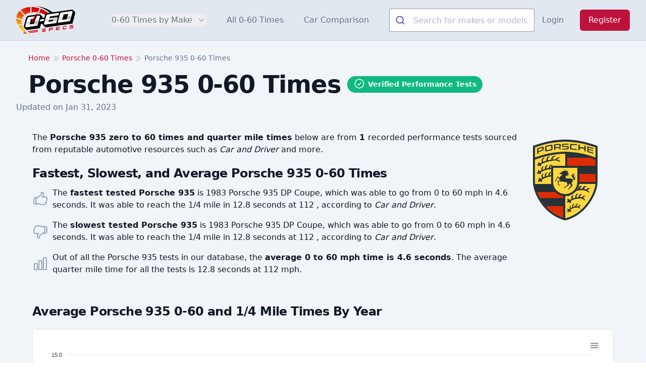

--- FILE ---
content_type: text/html; charset=UTF-8
request_url: https://www.0-60specs.com/porsche/935-0-60-times
body_size: 15461
content:
<!DOCTYPE html>
<html lang="en">
    <head>
        <meta charset="utf-8">
        <meta name="viewport" content="width=device-width, initial-scale=1">
        <meta name="csrf-token" content="KT25xfIxXI35xOkEyVvXGxaWLRCoC63s8cDJUqQb">

        <title>Porsche 935 0-60 Times</title>
        <meta name="description" content="View verified Porsche 935 0-60 times, 1/4 mile times, and other performance specs based
        on 1 tests from popular car magazine sources." />
        <link rel="canonical" href="https://www.0-60specs.com/porsche/935-0-60-times" />

        <!-- Scripts -->
        <link rel="preload" as="style" href="https://www.0-60specs.com/build/assets/app-BE_twv7f.css" /><link rel="stylesheet" href="https://www.0-60specs.com/build/assets/app-BE_twv7f.css" data-navigate-track="reload" />
                    <!-- Livewire Styles --><style >[wire\:loading][wire\:loading], [wire\:loading\.delay][wire\:loading\.delay], [wire\:loading\.inline-block][wire\:loading\.inline-block], [wire\:loading\.inline][wire\:loading\.inline], [wire\:loading\.block][wire\:loading\.block], [wire\:loading\.flex][wire\:loading\.flex], [wire\:loading\.table][wire\:loading\.table], [wire\:loading\.grid][wire\:loading\.grid], [wire\:loading\.inline-flex][wire\:loading\.inline-flex] {display: none;}[wire\:loading\.delay\.none][wire\:loading\.delay\.none], [wire\:loading\.delay\.shortest][wire\:loading\.delay\.shortest], [wire\:loading\.delay\.shorter][wire\:loading\.delay\.shorter], [wire\:loading\.delay\.short][wire\:loading\.delay\.short], [wire\:loading\.delay\.default][wire\:loading\.delay\.default], [wire\:loading\.delay\.long][wire\:loading\.delay\.long], [wire\:loading\.delay\.longer][wire\:loading\.delay\.longer], [wire\:loading\.delay\.longest][wire\:loading\.delay\.longest] {display: none;}[wire\:offline][wire\:offline] {display: none;}[wire\:dirty]:not(textarea):not(input):not(select) {display: none;}:root {--livewire-progress-bar-color: #2299dd;}[x-cloak] {display: none !important;}</style>
                <link rel="stylesheet" href="https://www.0-60specs.com/_laravel-comments-livewire/styles.css?v=v3.x-dev">
                
        <link rel="icon" href="https://www.0-60specs.com/images/favicon/cropped-icon-32x32.png" sizes="32x32" />
        <link rel="icon" href="https://www.0-60specs.com/images/favicon/cropped-icon-192x192.png" sizes="192x192" />
        <link rel="apple-touch-icon" href="https://www.0-60specs.com/images/favicon/cropped-icon-180x180.png" />

                    <!-- Google tag (gtag.js) -->
            <script async src="https://www.googletagmanager.com/gtag/js?id=G-6PDEYQTRB8"></script>
            <script>
                window.dataLayer = window.dataLayer || [];
                function gtag(){dataLayer.push(arguments);}
                gtag('js', new Date());

                gtag('config', 'G-6PDEYQTRB8');
            </script>
                <script>
            window.appKey = "GPSGZREPG7";
            window.algoliaKey = "77544ed8f7fd05f254afef1d770000e8";
        </script>

        <script type="application/ld+json">
            {
             "@context": "https://schema.org/",
             "@type": "WebPage",
             "name": "Porsche 935 0-60 Times",
             "speakable":
             {
              "@type": "SpeakableSpecification",
              "xPath": [
                "/html/body/div/main/div[2]/div/h1",
                "/html/head/meta[@name='description']/@content"
                ]
              },
             "url": "https://www.0-60specs.com/porsche/935-0-60-times"
             }
        </script>
    </head>
    <body class="font-sans text-gray-900 antialiased" x-data="{ mobileNavOpen: false }" @mobile-nav.window="console.log($event.detail); mobileNavOpen = $event.detail" :class="mobileNavOpen ? 'overflow-hidden' : ''">
        <div class="bg-white">
            <header>
    <div class="bg-slate-200 border-b-slate-300 border-b" x-data="{ open: (window.innerWidth < 1024) ? false : true }">
        <div class="mx-auto flex max-w-7xl items-center justify-between p-3 md:justify-start md:space-x-10 lg:px-8">
            <div class="flex justify-start lg:w-0 lg:flex-1">
                <a href="/" class="block">
                    <span class="sr-only">0-60 Specs</span>
                    <svg enable-background="new 0 0 448.85 215.25" class="h-14 w-auto sm:h-14" version="1.1" viewBox="0 0 448.85 215.25" xml:space="preserve" xmlns="http://www.w3.org/2000/svg">
<style type="text/css">
    .st0{fill:url(#i);}
    .st1{fill:#FFFFFF;}
    .st2{fill:url(#h);}
    .st3{fill:url(#g);}
    .st4{fill:url(#f);}
    .st5{fill:#E40613;}
    .st6{fill:url(#e);}
    .st7{fill:url(#d);}
    .st8{fill:url(#c);}
    .st9{fill:url(#b);}
    .st10{fill:url(#a);}
    .st11{fill:#D30000;}
</style>

    <linearGradient id="i" x1="162.23" x2="212.8" y1="144.82" y2="47.054" gradientUnits="userSpaceOnUse">
        <stop stop-color="#FCC103" offset="0"/>
        <stop stop-color="#EA340F" offset=".6371"/>
        <stop stop-color="#D30000" offset="1"/>
    </linearGradient>
    <path class="st0" d="m244.83 53.99c1.09 0.89 2.15 1.79 3.18 2.71-4.48-0.08-10.41 0.48-16.17 3.19-3.79 1.79-5.43 3.53-6.39 4.87-0.97 1.35-1.58 2.75-1.96 4.05-0.59-0.33-1.17-0.65-1.76-0.98-8.39-4.56-17.36-8.54-26.78-11.92-4.56-1.62-9.12-2.94-13.69-4.12l-9.22 8.7 3.63-10.17 2.94-8.24 7.65-21.48c22.52 8.23 42.39 19.86 58.57 33.39z"/>
    <path d="m448.85 54-0.1 1.02c-0.11 1.06-0.29 2.05-0.5 2.97 0 0.02 0 0.03-0.01 0.05-4.79 17.67-9.58 35.35-14.37 53.02l-6.15 22.81-93.66 13.23s-1.88 0.15-1.89 0.15c-2.43 0-4.7-0.52-7.03-1.6-0.26-0.13-0.55-0.29-0.84-0.48l-0.89 3.55-93.67 13.24-1.98 0.01c-2.33 0-4.68-0.55-6.95-1.61-2.51-1.17-3.78-2.48-8.52-7.37l-1.63-1.64c-4.35-4.34-5.27-5.24-6.42-7.56-1.39-2.66-2.07-5.29-2.07-8.01 0-0.06 0-0.12 0.01-0.18l-13.7 1.93-0.14 0.02-8.4 31.34-8.06 1.14-55.48 7.83-30.26 4.27-0.84 0.07-1.14 0.1-0.13-0.01c-1.79-0.18-4.17-0.51-6.75-1.57-3.5-1.66-5.7-3.63-9.33-7.4-3.78-3.79-5.63-5.81-7.31-9.18-1.03-2.23-2.22-4.8-2.07-8.09 0-0.06 0.01-0.11 0.02-0.17 0.32-3.29 0.8-5.54 1.69-8.05l15.56-57.43c2.36-8.78 9.65-15.27 18.59-16.52l56.2-7.95 2.62-0.43 21.84-3.1c2.54 0 4.9 0.54 6.98 1.58l0.25 0.13 0.24 0.14c1.3 0.74 2.47 1.63 3.5 2.66l9.27 9.22 0.01 0.01c1.39 1.2 2.56 2.63 3.5 4.27 1.69 2.97 2.01 5.77 2.18 7.5l-0.62 1.98 0.66-0.09 13.49-1.81 4.75-17.74c0.33-1.15 0.66-2.1 1.14-3.07 2.94-7.14 9.81-12.51 17.44-13.61l6.76-1.02 13.27-1.78 22.19-3.24c34.99-4.88 69.98-9.77 104.97-14.65l35.75-5.17 0.17-0.02c0.7-0.08 1.4-0.12 2.09-0.12 2.55 0 4.91 0.53 7.01 1.58l0.25 0.12 0.24 0.14c1.49 0.85 2.81 1.89 3.95 3.12 4.23 3.95 7.32 7.14 9.36 9.31 0.82 0.87 1.77 1.92 2.7 3.53 1.72 3.03 2.01 5.89 2.19 7.6l0.07 1.03z"/>

    <path class="st1" d="m292.36 56.34-5.15 0.74-47.97 6.77c-4.71 0.74-8.83 4.41-10.01 9.12l-15.89 58.12c-0.44 1.62-0.88 3.09-1.03 4.41 0.15 1.47 0.29 2.65 0.88 3.68s1.32 1.62 2.35 2.21c0.88 0.59 2.06 0.59 3.38 0.44l86.37-12.21 9.42-34.72c0.15-0.15 0.15-0.29 0.15-0.44s0.15-0.44 0-0.74c0.44-1.32 0.59-3.68-0.74-5.74-1.62-2.35-4.86-3.38-7.95-2.35l-29.72 4.12-13.98 2.06-9.86 1.32 3.68-13.68 16.63-2.35 10.15-1.47h0.15l4.86-0.59h0.15l33.11-4.71 1.77-6.77 3.24-11.92-33.99 4.7zm-32.81 49.58 15.01-2.06 9.12-1.32-3.38 12.65-34.72 4.85 3.38-12.65 10.59-1.47z"/>

    <linearGradient id="h" x1="264.24" x2="264.04" y1="92.605" y2="123.23" gradientUnits="userSpaceOnUse">
        <stop stop-opacity=".3" offset="0"/>
        <stop stop-opacity="0" offset=".9898"/>
    </linearGradient>
    <path class="st2" d="m247.92 99.75-23.84 3.38-7.8 28.99c-0.44 1.03-0.74 2.35-0.88 3.38 0 0.88 0.15 1.47 0.44 1.91l1.03 1.03 0.15 0.29c0.15 0 0.44 0.15 1.03 0.15h0.59l84.31-11.92s5-18.69 9.86-36.34c-21.63 3.05-43.26 6.09-64.89 9.13zm38.55 3.53c-1.28 4.81-2.55 9.61-3.83 14.42l-6.77 1.03-34.28 4.71 4.08-15.27c-3.68-0.61-7.36-1.23-11.04-1.84 17.68-2.49 35.36-4.98 53.03-7.47-0.39 1.47-0.79 2.95-1.19 4.42z"/>
    <path class="st1" d="m179.8 75.53c-0.59-1.03-1.32-1.77-2.35-2.35-0.88-0.44-2.06-0.59-3.38-0.44l-35.61 5.15-28.54 3.97-14.13 2.06c-4.71 0.59-8.68 3.97-9.86 8.53-0.15 0.15-0.29 0.29-0.29 0.44l-15.74 58.26c-0.59 1.47-0.88 3.09-1.03 4.41 0 1.47 0.29 2.65 0.88 3.53 0.44 1.18 1.18 1.77 2.35 2.35 0.88 0.44 2.06 0.59 3.38 0.44l32.96-4.71 32.22-4.56 8.24-1.18 12.8-1.77 17.95-66.06c0.44-1.62 0.88-3.09 1.03-4.56-0.14-1.45-0.29-2.48-0.88-3.51zm-43.11 59.59-4.86 0.74-15.89 2.21-13.98 1.91 7.95-29.72 2.94-10.74 11.62-1.62 9.12-1.32 13.83-1.91-7.36 27.96-3.37 12.49z"/>
    <linearGradient id="g" x1="123.77" x2="117.27" y1="113.52" y2="152.5" gradientUnits="userSpaceOnUse">
        <stop stop-opacity=".3" offset="0"/>
        <stop stop-opacity="0" offset=".9898"/>
    </linearGradient>
    <path class="st3" d="m145.37 114.08-2.5 9.27-3.83 14.42-6.77 1.03-34.28 4.71 6.33-23.69-23.84 3.38-7.8 28.99c-0.44 1.03-0.74 2.35-0.88 3.38 0 0.88 0.15 1.47 0.44 1.91l1.03 1.03 0.15 0.29c0.15 0 0.44 0.15 1.03 0.15h0.59l84.31-11.92s5-18.69 9.86-36.34l-23.84 3.39z"/>
    <path class="st1" d="m427.83 40.67c-0.59-1.03-1.32-1.77-2.35-2.35-0.88-0.44-2.06-0.59-3.38-0.44l-35.61 5.15-28.55 3.97-14.13 2.06c-4.71 0.59-8.68 3.97-9.86 8.53-0.15 0.15-0.29 0.29-0.29 0.44l-15.74 58.26c-0.59 1.47-0.88 3.09-1.03 4.41 0 1.47 0.29 2.65 0.88 3.53 0.44 1.18 1.18 1.77 2.35 2.35 0.88 0.44 2.06 0.59 3.38 0.44l32.96-4.71 32.22-4.56 8.24-1.18 12.8-1.77 17.95-66.06c0.44-1.62 0.88-3.09 1.03-4.56-0.14-1.45-0.28-2.48-0.87-3.51zm-43.11 59.59-4.86 0.74-15.89 2.21-13.98 1.91 7.95-29.72 2.94-10.74 11.62-1.62 9.12-1.32 13.83-1.91-7.36 27.96-3.37 12.49z"/>
    <linearGradient id="f" x1="371.8" x2="365.3" y1="78.664" y2="117.64" gradientUnits="userSpaceOnUse">
        <stop stop-opacity=".3" offset="0"/>
        <stop stop-opacity="0" offset=".9898"/>
    </linearGradient>
    <path class="st4" d="m393.4 79.22-2.5 9.27-3.83 14.42-6.77 1.03-34.28 4.71 6.33-23.69-23.84 3.38-7.8 28.99c-0.44 1.03-0.74 2.35-0.88 3.38 0 0.88 0.15 1.47 0.44 1.91l1.03 1.03 0.15 0.29c0.15 0 0.44 0.15 1.03 0.15h0.59l84.31-11.92s5-18.69 9.86-36.34l-23.84 3.39z"/>

    <polygon class="st1" points="182.15 102.91 178.32 117.31 210.79 112.73 214.59 98.32"/>



    <path class="st5" d="m205.7 178.03 18.1-2.21c0.59-0.15 1.03-0.44 1.03-1.18l0.44-3.97c0-0.74-0.15-1.03-0.88-0.88l-19.42 2.35c-4.56 0.59-7.06 3.24-7.5 6.91l-0.29 2.8c-0.44 4.12 1.62 6.18 6.03 5.59l13.39-1.62c1.03-0.15 1.32 0.44 1.32 1.47l-0.15 1.03c-0.15 1.03-0.59 1.77-1.62 1.77l-19.13 2.35c-0.59 0.15-1.03 0.44-1.03 1.03l-0.44 4.12c-0.15 0.59 0.15 0.88 0.88 0.88l20.3-2.5c4.71-0.59 7.21-3.24 7.5-6.92l0.29-2.94c0.44-4.12-1.62-6.18-6.03-5.74l-13.38 1.63c-0.88 0.15-1.32-0.29-1.18-1.32l0.15-0.88c0-1.04 0.59-1.63 1.62-1.77z"/>
    <path class="st5" d="m272.05 164.05-20.01 2.35c-0.74 0.15-1.18 0.59-1.32 1.32l-2.5 23.54c0 0.59 0.29 0.88 0.88 0.74l4.85-0.59c0.59 0 1.03-0.44 1.03-1.03l0.74-6.47 14.42-1.77c5.74-0.74 8.39-3.68 8.83-8.53l0.44-3.09c0.44-4.85-1.62-7.21-7.36-6.47zm0.3 9.56c-0.15 1.77-0.88 2.65-2.94 2.94l-13.09 1.62 0.59-6.03c0.15-0.29 0.29-0.44 0.59-0.44l12.65-1.62c1.91-0.15 2.5 0.59 2.35 2.21l-0.15 1.32z"/>
    <path class="st5" d="m313.69 164.93 16.33-2.06c0.59 0 0.88-0.44 1.03-1.03l0.44-4.12c0-0.59-0.29-0.88-0.88-0.88l-16.33 2.06c-7.65 0.88-10.74 3.83-11.48 10.89l-0.74 6.33c-0.74 7.06 1.91 9.27 9.56 8.39l16.33-2.06c0.59 0 0.88-0.44 1.03-1.03l0.44-4.12c0-0.59-0.29-0.88-0.88-0.74l-16.18 1.91c-3.24 0.44-3.97-0.29-3.68-3.83l20.01-2.35c0.74-0.15 1.03-0.44 1.18-1.03l0.29-3.38c0.15-0.74-0.15-1.03-0.88-0.88l-20.01 2.5c0.3-3.24 1.33-4.27 4.42-4.57z"/>
    <path class="st5" d="m383.14 150.51-16.77 2.06c-7.65 0.88-10.74 3.97-11.48 10.89l-0.74 6.33c-0.74 7.06 1.91 9.27 9.56 8.39l16.63-2.06c0.74 0 1.03-0.44 1.18-1.03l0.44-4.27c0-0.59-0.29-0.88-0.88-0.88l-16.48 2.06c-3.24 0.29-3.97-0.44-3.68-3.68l0.59-5c0.29-3.24 1.18-4.27 4.41-4.56l16.48-2.06c0.74 0 1.03-0.44 1.03-1.03l0.59-4.27c0-0.59-0.29-0.89-0.88-0.89z"/>
    <path class="st5" d="m415.36 152.57 18.24-2.21c0.59 0 0.88-0.44 1.03-1.03l0.44-4.12c0-0.59-0.29-0.88-0.88-0.88l-19.42 2.35c-4.71 0.59-7.21 3.24-7.5 7.06l-0.29 2.65c-0.44 4.12 1.62 6.18 6.03 5.59l13.39-1.62c0.88 0 1.32 0.44 1.18 1.47l-0.15 1.18c0 0.88-0.59 1.62-1.62 1.77l-18.98 2.21c-0.59 0.15-1.03 0.44-1.03 1.03l-0.44 4.12c-0.15 0.74 0.15 1.03 0.88 0.88l20.3-2.5c4.71-0.59 7.06-3.24 7.5-6.91l0.29-2.94c0.44-4.12-1.62-6.18-6.03-5.74l-13.39 1.62c-0.88 0.15-1.32-0.29-1.18-1.32v-0.88c0.16-1.04 0.75-1.63 1.63-1.78z"/>


    <path class="st5" d="m70.33 193.18c1.47 1.77 3.24 3.68 5.3 5.59l-13.54 1.62-3.97 0.44c-0.59 0-0.88-0.15-0.88-0.88l0.44-4.27c0.15-0.59 0.44-0.88 1.03-1.03l11.62-1.47z"/>
    <path class="st5" d="m166.85 182.44-0.44 4.41c-0.15 0.59-0.59 0.88-1.18 1.03l-3.97 0.44-69.01 8.39c-1.47-1.18-2.8-2.65-4.27-4.12-0.44-0.44-0.74-0.88-1.18-1.32l62.39-7.5 2.65-0.44 14.13-1.62c0.59-0.15 0.88 0.14 0.88 0.73z"/>
    <path class="st5" d="m79.16 201.72c2.65 2.21 5.15 3.83 7.5 5.3l-25.6 3.09-3.97 0.44c-0.59 0-0.88-0.15-0.88-0.74l0.44-4.41c0.15-0.59 0.44-0.88 1.03-1.03l21.48-2.65z"/>
    <path class="st5" d="m165.82 192.15-0.44 4.41c0 0.59-0.44 0.88-1.18 1.03l-3.97 0.44-56.65 6.92c-2.5-1.47-5-3.09-7.65-5.15l52.23-6.33 2.65-0.29 14.13-1.77c0.59-0.14 0.88 0.15 0.88 0.74z"/>


    <path d="m260.89 54.63c-11.38-10.01-27.02-21.85-47.2-32.34-24.51-12.74-47.1-19.02-63.81-22.29 20.07 2.06 47.59 7.1 78.01 19.89 23.54 9.89 42.25 21.65 56.16 31.9-7.72 0.95-15.44 1.89-23.16 2.84z"/>
    <linearGradient id="e" x1="12.35" x2="94.498" y1="153.81" y2="-5.0063" gradientUnits="userSpaceOnUse">
        <stop stop-color="#FCC103" offset="0"/>
        <stop stop-color="#EA340F" offset=".6371"/>
        <stop stop-color="#D30000" offset="1"/>
    </linearGradient>
    <path class="st6" d="m108 48.99-1.03-41.34c-28.1 1.32-53.41 9.27-72.39 23.1l25.16 27.66 7.5 8.24 7.21 7.8-3.68-10.3c10.45-7.21 23.1-12.22 37.23-15.16z"/>
    <linearGradient id="d" x1="62.782" x2="144.93" y1="179.9" y2="21.079" gradientUnits="userSpaceOnUse">
        <stop stop-color="#FCC103" offset="0"/>
        <stop stop-color="#EA340F" offset=".6371"/>
        <stop stop-color="#D30000" offset="1"/>
    </linearGradient>
    <path class="st7" d="m166.4 49.05c-1.14-0.35-2.28-0.71-3.42-1.06 1.93-3.81 3.86-7.62 5.79-11.43-4.18 3.48-8.36 6.97-12.54 10.45-4.28-0.5-8.89-0.87-13.82-1.01-7.3-0.22-14 0.08-19.99 0.64l-4.86 12.65-0.29-11.92-0.29-9.86-0.88-30.16c19.57 0 40.61 3.24 61.51 10.15-3.75 10.52-7.48 21.04-11.21 31.55z"/>
    <linearGradient id="c" x1="-.2847" x2="81.863" y1="147.28" y2="-11.542" gradientUnits="userSpaceOnUse">
        <stop stop-color="#FCC103" offset="0"/>
        <stop stop-color="#EA340F" offset=".6371"/>
        <stop stop-color="#D30000" offset="1"/>
    </linearGradient>
    <path class="st8" d="M60.18,72.53L27.37,36.48c-10.59,9.27-18.54,20.6-23.1,33.84c-1.91,5.3-3.09,10.74-3.68,16.33L37.81,97.1   l5,1.47l15.89,4.56L45.32,92.4C49,84.89,54,78.27,60.18,72.53z"/>
    <linearGradient id="b" x1="7.8091" x2="89.957" y1="151.46" y2="-7.3552" gradientUnits="userSpaceOnUse">
        <stop stop-color="#FCC103" offset="0"/>
        <stop stop-color="#EA340F" offset=".6371"/>
        <stop stop-color="#D30000" offset="1"/>
    </linearGradient>
    <path class="st9" d="m39.29 128.59c-0.74-7.21-0.44-14.27 1.03-21.19l-40.32-11.33c0 15.16 4.12 30.6 11.92 45.32l21.78-5.3 6.47-1.62 14.71-3.53-15.59-2.35z"/>
    <linearGradient id="a" x1="60.387" x2="142.53" y1="178.66" y2="19.84" gradientUnits="userSpaceOnUse">
        <stop stop-color="#FCC103" offset="0"/>
        <stop stop-color="#EA340F" offset=".6371"/>
        <stop stop-color="#D30000" offset="1"/>
    </linearGradient>
    <path class="st10" d="m42.37 143.45-25.6 6.33c5.13 8.02 11.8 16.91 20.45 25.75 22.27 22.75 46.77 34.04 62.79 39.73-13.41-8.71-32.88-24.21-47.34-49.44-4.49-7.84-7.81-15.42-10.3-22.37z"/>
    <path d="m140.51 112.92 4.37-16.15-13.63 1.97c5.74-9.14 11.49-18.28 17.23-27.43 4.37-1.09 8.74-2.18 13.1-3.26-7.02 14.95-14.05 29.91-21.07 44.87z"/>
    <path class="st11" d="m119.47 110.14c16.43-24.53 32.87-49.06 49.3-73.58-12.44 26.28-24.89 52.56-37.33 78.83-1.93 4.61-7.2 6.01-10.21 4.07-2.52-1.63-3.62-5.73-1.76-9.32z"/>
    <path class="st11" d="m114.16 114.58c-0.13 1.11-0.3 3.83 1.33 6.32 3.16 4.84 9.95 4.1 10.58 4.02 4.84-0.6 7.7-3.99 8.41-4.87-2.1 5.68-7.36 9.07-12.35 8.44-3.39-0.43-7.36-2.82-8.59-6.97-0.95-3.23 0.2-6.04 0.62-6.94z"/>
</svg>
                </a>
            </div>
            <div class="-my-2 -mr-2 md:hidden z-50">
                <button type="button" x-on:click="open = !open; $dispatch('mobile-nav', open)" class="inline-flex items-center justify-center rounded-md bg-white p-2 text-gray-400 hover:bg-gray-100 hover:text-gray-500 focus:outline-none focus:ring-2 focus:ring-inset focus:ring-indigo-500" aria-expanded="false">
                    <span class="sr-only">Open menu</span>
                    <!-- Heroicon name: outline/bars-3 -->
                    <svg class="h-6 w-6" xmlns="http://www.w3.org/2000/svg" fill="none" viewBox="0 0 24 24" stroke-width="1.5" stroke="currentColor" aria-hidden="true">
                        <path stroke-linecap="round" stroke-linejoin="round" d="M3.75 6.75h16.5M3.75 12h16.5m-16.5 5.25h16.5" />
                    </svg>
                </button>
            </div>
            <nav class="hidden space-x-0 p-5 md:p-0 md:space-x-10 md:flex md:items-center" :class="open && (window.innerWidth < 1024) ? 'mobile-nav-active' : ''">
                <div class="relative" x-data="{ open: false }">
                    <!-- Item active: "text-gray-900", Item inactive: "text-gray-500" -->
                    <button type="button" class="w-full text-left md:w-auto p-3 md:p-0 border-b border-slate-300 md:border-b-0 text-slate-800 md:text-slate-500 group block md:inline-flex items-center rounded-md text-base font-medium hover:text-slate-900 focus:outline-none focus:ring-2 focus:ring-indigo-500 focus:ring-offset-2" aria-expanded="false" x-on:click="open = !open">
                        <span>0-60 Times by Make</span>
                        <svg class="text-gray-400 ml-2 h-5 w-5 group-hover:text-gray-500 inline-block md:block" xmlns="http://www.w3.org/2000/svg" viewBox="0 0 20 20" fill="currentColor" aria-hidden="true">
                            <path fill-rule="evenodd" d="M5.23 7.21a.75.75 0 011.06.02L10 11.168l3.71-3.938a.75.75 0 111.08 1.04l-4.25 4.5a.75.75 0 01-1.08 0l-4.25-4.5a.75.75 0 01.02-1.06z" clip-rule="evenodd" />
                        </svg>
                    </button>

                    <!--
                      'Solutions' flyout menu, show/hide based on flyout menu state.
                      Entering: "transition ease-out duration-200"
                        From: "opacity-0 translate-y-1"
                        To: "opacity-100 translate-y-0"
                      Leaving: "transition ease-in duration-150"
                        From: "opacity-100 translate-y-0"
                        To: "opacity-0 translate-y-1"
                    -->
                    <div class="absolute z-10 sm:mt-3 w-[90vw] sm:w-[94vw] transform md:-left-36 xl:-left-56 lg:-left-24 lg:ml-0 lg:max-w-5xl xl:max-w-7xl" x-on:click.outside="open = false" x-show="open">
                        <div class="lg:overflow-hidden sm:overflow-y-scroll xs:overflow-y-scroll sm:max-h-[85vh] xs:max-h-[85vh] rounded-lg shadow-lg ring-1 ring-black ring-opacity-5">
                            <div class="relative bg-white px-5 py-6 sm:p-8 w-full xl:columns-6 lg:columns-5 md:columns-4 sm:columns-3 columns-2 overflow-x-auto sm:overflow-x-hidden text-sm sm:text-base">
                                                                    <a href="https://www.0-60specs.com/acura" class="block p-2 hover:text-rose-600">Acura</a>
                                                                    <a href="https://www.0-60specs.com/alfa-romeo" class="block p-2 hover:text-rose-600">Alfa Romeo</a>
                                                                    <a href="https://www.0-60specs.com/aston-martin" class="block p-2 hover:text-rose-600">Aston Martin</a>
                                                                    <a href="https://www.0-60specs.com/audi" class="block p-2 hover:text-rose-600">Audi</a>
                                                                    <a href="https://www.0-60specs.com/bentley" class="block p-2 hover:text-rose-600">Bentley</a>
                                                                    <a href="https://www.0-60specs.com/bmw" class="block p-2 hover:text-rose-600">BMW</a>
                                                                    <a href="https://www.0-60specs.com/bugatti" class="block p-2 hover:text-rose-600">Bugatti</a>
                                                                    <a href="https://www.0-60specs.com/buick" class="block p-2 hover:text-rose-600">Buick</a>
                                                                    <a href="https://www.0-60specs.com/cadillac" class="block p-2 hover:text-rose-600">Cadillac</a>
                                                                    <a href="https://www.0-60specs.com/chevrolet" class="block p-2 hover:text-rose-600">Chevrolet</a>
                                                                    <a href="https://www.0-60specs.com/chrysler" class="block p-2 hover:text-rose-600">Chrysler</a>
                                                                    <a href="https://www.0-60specs.com/dodge" class="block p-2 hover:text-rose-600">Dodge</a>
                                                                    <a href="https://www.0-60specs.com/ferrari" class="block p-2 hover:text-rose-600">Ferrari</a>
                                                                    <a href="https://www.0-60specs.com/fiat" class="block p-2 hover:text-rose-600">Fiat</a>
                                                                    <a href="https://www.0-60specs.com/ford" class="block p-2 hover:text-rose-600">Ford</a>
                                                                    <a href="https://www.0-60specs.com/genesis" class="block p-2 hover:text-rose-600">Genesis</a>
                                                                    <a href="https://www.0-60specs.com/gmc" class="block p-2 hover:text-rose-600">GMC</a>
                                                                    <a href="https://www.0-60specs.com/honda" class="block p-2 hover:text-rose-600">Honda</a>
                                                                    <a href="https://www.0-60specs.com/hummer" class="block p-2 hover:text-rose-600">Hummer</a>
                                                                    <a href="https://www.0-60specs.com/hyundai" class="block p-2 hover:text-rose-600">Hyundai</a>
                                                                    <a href="https://www.0-60specs.com/infiniti" class="block p-2 hover:text-rose-600">Infiniti</a>
                                                                    <a href="https://www.0-60specs.com/jaguar" class="block p-2 hover:text-rose-600">Jaguar</a>
                                                                    <a href="https://www.0-60specs.com/jeep" class="block p-2 hover:text-rose-600">Jeep</a>
                                                                    <a href="https://www.0-60specs.com/kia" class="block p-2 hover:text-rose-600">Kia</a>
                                                                    <a href="https://www.0-60specs.com/lamborghini" class="block p-2 hover:text-rose-600">Lamborghini</a>
                                                                    <a href="https://www.0-60specs.com/land-rover" class="block p-2 hover:text-rose-600">Land Rover</a>
                                                                    <a href="https://www.0-60specs.com/lexus" class="block p-2 hover:text-rose-600">Lexus</a>
                                                                    <a href="https://www.0-60specs.com/lincoln" class="block p-2 hover:text-rose-600">Lincoln</a>
                                                                    <a href="https://www.0-60specs.com/lotus" class="block p-2 hover:text-rose-600">Lotus</a>
                                                                    <a href="https://www.0-60specs.com/lucid" class="block p-2 hover:text-rose-600">Lucid</a>
                                                                    <a href="https://www.0-60specs.com/maserati" class="block p-2 hover:text-rose-600">Maserati</a>
                                                                    <a href="https://www.0-60specs.com/mazda" class="block p-2 hover:text-rose-600">Mazda</a>
                                                                    <a href="https://www.0-60specs.com/mclaren" class="block p-2 hover:text-rose-600">McLaren</a>
                                                                    <a href="https://www.0-60specs.com/mercedes-amg" class="block p-2 hover:text-rose-600">Mercedes-AMG</a>
                                                                    <a href="https://www.0-60specs.com/mercedes-benz" class="block p-2 hover:text-rose-600">Mercedes-Benz</a>
                                                                    <a href="https://www.0-60specs.com/mercedes-eq" class="block p-2 hover:text-rose-600">Mercedes-EQ</a>
                                                                    <a href="https://www.0-60specs.com/mercedes-maybach" class="block p-2 hover:text-rose-600">Mercedes-Maybach</a>
                                                                    <a href="https://www.0-60specs.com/mini" class="block p-2 hover:text-rose-600">MINI</a>
                                                                    <a href="https://www.0-60specs.com/mitsubishi" class="block p-2 hover:text-rose-600">Mitsubishi</a>
                                                                    <a href="https://www.0-60specs.com/nissan" class="block p-2 hover:text-rose-600">Nissan</a>
                                                                    <a href="https://www.0-60specs.com/polestar" class="block p-2 hover:text-rose-600">Polestar</a>
                                                                    <a href="https://www.0-60specs.com/pontiac" class="block p-2 hover:text-rose-600">Pontiac</a>
                                                                    <a href="https://www.0-60specs.com/porsche" class="block p-2 hover:text-rose-600">Porsche</a>
                                                                    <a href="https://www.0-60specs.com/ram" class="block p-2 hover:text-rose-600">Ram</a>
                                                                    <a href="https://www.0-60specs.com/rivian" class="block p-2 hover:text-rose-600">Rivian</a>
                                                                    <a href="https://www.0-60specs.com/rolls-royce" class="block p-2 hover:text-rose-600">Rolls-Royce</a>
                                                                    <a href="https://www.0-60specs.com/scion" class="block p-2 hover:text-rose-600">Scion</a>
                                                                    <a href="https://www.0-60specs.com/smart" class="block p-2 hover:text-rose-600">Smart</a>
                                                                    <a href="https://www.0-60specs.com/subaru" class="block p-2 hover:text-rose-600">Subaru</a>
                                                                    <a href="https://www.0-60specs.com/tesla" class="block p-2 hover:text-rose-600">Tesla</a>
                                                                    <a href="https://www.0-60specs.com/toyota" class="block p-2 hover:text-rose-600">Toyota</a>
                                                                    <a href="https://www.0-60specs.com/volkswagen" class="block p-2 hover:text-rose-600">Volkswagen</a>
                                                                    <a href="https://www.0-60specs.com/volvo" class="block p-2 hover:text-rose-600">Volvo</a>
                                                            </div>
                        </div>
                    </div>
                </div>
                <a href="https://www.0-60specs.com/0-60-times" class="p-3 md:p-0 border-b border-slate-300 md:border-b-0 block md:inline text-base font-medium text-slate-800 md:text-slate-500 hover:text-slate-900">All 0-60 Times</a>
                <a href="https://www.0-60specs.com/car-comparison" class="p-3 md:p-0 block md:inline text-base font-medium text-slate-800 md:text-slate-500 hover:text-slate-900">Car Comparison</a>
                <div id="autocomplete" class="w-full md:w-72 my-5 md:my-0"></div>
                            </nav>
            <div class="hidden items-center justify-end md:flex md:flex-1 lg:w-0">
                                    <a href="https://www.0-60specs.com/login" class="whitespace-nowrap text-base font-medium text-gray-500 hover:text-gray-900">Login</a>
                    <a href="https://www.0-60specs.com/register" class="ml-8 inline-flex items-center justify-center whitespace-nowrap button">Register</a>
                            </div>
        </div>
    </div>
</header>
                                                <main class="bg-slate-100">
                                    <div class="p-6 pb-0 text-center sm:text-left">
                        <div class="max-w-7xl mx-auto sm:px-6 lg:px-8">
                            <div class="text-sm">
            <a href="https://www.0-60specs.com">Home</a> <svg class="w-4 h-4 inline text-slate-400" xmlns="http://www.w3.org/2000/svg" fill="none" viewBox="0 0 24 24" stroke-width="1.5" stroke="currentColor" aria-hidden="true" data-slot="icon">
  <path stroke-linecap="round" stroke-linejoin="round" d="m5.25 4.5 7.5 7.5-7.5 7.5m6-15 7.5 7.5-7.5 7.5"/>
</svg>            <a href="https://www.0-60specs.com/porsche">Porsche 0-60 Times</a> <svg class="w-4 h-4 inline text-slate-400" xmlns="http://www.w3.org/2000/svg" fill="none" viewBox="0 0 24 24" stroke-width="1.5" stroke="currentColor" aria-hidden="true" data-slot="icon">
  <path stroke-linecap="round" stroke-linejoin="round" d="m5.25 4.5 7.5 7.5-7.5 7.5m6-15 7.5 7.5-7.5 7.5"/>
</svg>            <span class="text-slate-500 whitespace-nowrap">Porsche 935 0-60 Times</span>
        </div>
        <script type="application/ld+json">
        {
          "@context": "https://schema.org",
          "@type": "BreadcrumbList",
          "itemListElement": [{
            "@type": "ListItem",
            "position": 1,
            "name": "Home",
            "item": "https://www.0-60specs.com"
          },{
            "@type": "ListItem",
            "position": 2,
            "name": "Porsche 0-60 Times",
            "item": "https://www.0-60specs.com/porsche"
          },{
            "@type": "ListItem",
            "position": 3,
            "name": "Porsche 935 0-60 Times"
          }]
        }
        </script>
                        </div>
                    </div>
                
                                <div class="px-6 py-0 pt-3 py-0">
                    <div class="flex flex-wrap lg:flex-nowrap justify-center lg:justify-start items-center lg:items-center max-w-7xl mx-auto sm:px-6 lg:px-8 block sm:flex items-center">
                        <h1 class="text-2xl lg:text-5xl font-extrabold !leading-tight tracking-tight text-center lg:text-left mr-0 lg:mr-3">Porsche 935 0-60 Times</h1>
                                                    <div class="text-left lg:text-center mt-4 lg:mt-0" x-data
             x-tooltip="Our editors have verified the accuracy of the performance tests posted on this page right from the source.">
            <div class="rounded-2xl bg-emerald-500 text-white font-bold text-sm py-1 px-3 inline-block">
                <svg class="w-6 h-6 inline text-white relative -top-0.5" xmlns="http://www.w3.org/2000/svg" fill="none" viewBox="0 0 24 24" stroke-width="1.5" stroke="currentColor" aria-hidden="true" data-slot="icon">
  <path stroke-linecap="round" stroke-linejoin="round" d="M9 12.75 11.25 15 15 9.75M21 12c0 1.268-.63 2.39-1.593 3.068a3.745 3.745 0 0 1-1.043 3.296 3.745 3.745 0 0 1-3.296 1.043A3.745 3.745 0 0 1 12 21c-1.268 0-2.39-.63-3.068-1.593a3.746 3.746 0 0 1-3.296-1.043 3.745 3.745 0 0 1-1.043-3.296A3.745 3.745 0 0 1 3 12c0-1.268.63-2.39 1.593-3.068a3.745 3.745 0 0 1 1.043-3.296 3.746 3.746 0 0 1 3.296-1.043A3.746 3.746 0 0 1 12 3c1.268 0 2.39.63 3.068 1.593a3.746 3.746 0 0 1 3.296 1.043 3.746 3.746 0 0 1 1.043 3.296A3.745 3.745 0 0 1 21 12Z"/>
</svg>                <span class="leading-6">Verified Performance Tests</span>
            </div>
        </div>
                                            </div>
                </div>
                
                <div class="max-w-7xl mx-auto sm:px-6 py-1 lg:px-8 lg:text-left text-center">
        <p class="font-[500] text-[#647286]">
            Updated on
            <time
                datetime="2023-01-31">Jan 31, 2023</time>
        </p>
    </div>

     
     
    
    
    <div class="p-4 pt-8 sm:p-8">
        <div class="max-w-7xl mx-auto sm:px-6 lg:px-8">
            <div>
                <section>
                    <div class="flex flex-wrap lg:flex-nowrap">
    <div class="order-last lg:order-first">
        <p class="mb-4">The <strong>Porsche 935 zero to 60 times and quarter mile times</strong> below are from <strong> 1 </strong> recorded performance tests sourced from reputable automotive resources such as <em>Car and Driver</em> and more.</p>
        <section>
                            <h2 class="text-2xl font-extrabold leading-tight tracking-tight text-center sm:text-left mb-3 mt-5">Fastest, Slowest, and Average Porsche 935 0-60 Times</h2>
                                        <div class="flex mb-4 items-center">
                    <div class="mr-2">
                        <div class="h-8 w-8"><svg class="inline text-slate-400" xmlns="http://www.w3.org/2000/svg" fill="none" viewBox="0 0 24 24" stroke-width="1.5" stroke="currentColor" aria-hidden="true" data-slot="icon">
  <path stroke-linecap="round" stroke-linejoin="round" d="M6.633 10.25c.806 0 1.533-.446 2.031-1.08a9.041 9.041 0 0 1 2.861-2.4c.723-.384 1.35-.956 1.653-1.715a4.498 4.498 0 0 0 .322-1.672V2.75a.75.75 0 0 1 .75-.75 2.25 2.25 0 0 1 2.25 2.25c0 1.152-.26 2.243-.723 3.218-.266.558.107 1.282.725 1.282m0 0h3.126c1.026 0 1.945.694 2.054 1.715.045.422.068.85.068 1.285a11.95 11.95 0 0 1-2.649 7.521c-.388.482-.987.729-1.605.729H13.48c-.483 0-.964-.078-1.423-.23l-3.114-1.04a4.501 4.501 0 0 0-1.423-.23H5.904m10.598-9.75H14.25M5.904 18.5c.083.205.173.405.27.602.197.4-.078.898-.523.898h-.908c-.889 0-1.713-.518-1.972-1.368a12 12 0 0 1-.521-3.507c0-1.553.295-3.036.831-4.398C3.387 9.953 4.167 9.5 5 9.5h1.053c.472 0 .745.556.5.96a8.958 8.958 0 0 0-1.302 4.665c0 1.194.232 2.333.654 3.375Z"/>
</svg></div>
                    </div>
                    <p>The <strong>fastest tested Porsche 935</strong> is 1983 Porsche 935 DP Coupe, which was able to go from 0 to 60 mph in 4.6 seconds. It was able to reach the 1/4 mile in 12.8 seconds at 112 , according to <em>Car and Driver</em>.</p>
                </div>
                                        <div class="flex mb-4 items-center content-center">
                    <div class="mr-2">
                        <div class="h-8 w-8"><svg class="inline text-slate-400" xmlns="http://www.w3.org/2000/svg" fill="none" viewBox="0 0 24 24" stroke-width="1.5" stroke="currentColor" aria-hidden="true" data-slot="icon">
  <path stroke-linecap="round" stroke-linejoin="round" d="M7.498 15.25H4.372c-1.026 0-1.945-.694-2.054-1.715a12.137 12.137 0 0 1-.068-1.285c0-2.848.992-5.464 2.649-7.521C5.287 4.247 5.886 4 6.504 4h4.016a4.5 4.5 0 0 1 1.423.23l3.114 1.04a4.5 4.5 0 0 0 1.423.23h1.294M7.498 15.25c.618 0 .991.724.725 1.282A7.471 7.471 0 0 0 7.5 19.75 2.25 2.25 0 0 0 9.75 22a.75.75 0 0 0 .75-.75v-.633c0-.573.11-1.14.322-1.672.304-.76.93-1.33 1.653-1.715a9.04 9.04 0 0 0 2.86-2.4c.498-.634 1.226-1.08 2.032-1.08h.384m-10.253 1.5H9.7m8.075-9.75c.01.05.027.1.05.148.593 1.2.925 2.55.925 3.977 0 1.487-.36 2.89-.999 4.125m.023-8.25c-.076-.365.183-.75.575-.75h.908c.889 0 1.713.518 1.972 1.368.339 1.11.521 2.287.521 3.507 0 1.553-.295 3.036-.831 4.398-.306.774-1.086 1.227-1.918 1.227h-1.053c-.472 0-.745-.556-.5-.96a8.95 8.95 0 0 0 .303-.54"/>
</svg></div>
                    </div>
                    <p>The <strong>slowest tested Porsche 935</strong> is 1983 Porsche 935 DP Coupe, which was able to go from 0 to 60 mph in 4.6 seconds. It was able to reach the 1/4 mile in 12.8 seconds at 112 , according to <em>Car and Driver</em>.</p>
                </div>
                                        <div class="flex mb-4 items-center content-center">
                    <div class="mr-2">
                        <div class="h-8 w-8"><svg class="inline text-slate-400" xmlns="http://www.w3.org/2000/svg" fill="none" viewBox="0 0 24 24" stroke-width="1.5" stroke="currentColor" aria-hidden="true" data-slot="icon">
  <path stroke-linecap="round" stroke-linejoin="round" d="M3 13.125C3 12.504 3.504 12 4.125 12h2.25c.621 0 1.125.504 1.125 1.125v6.75C7.5 20.496 6.996 21 6.375 21h-2.25A1.125 1.125 0 0 1 3 19.875v-6.75ZM9.75 8.625c0-.621.504-1.125 1.125-1.125h2.25c.621 0 1.125.504 1.125 1.125v11.25c0 .621-.504 1.125-1.125 1.125h-2.25a1.125 1.125 0 0 1-1.125-1.125V8.625ZM16.5 4.125c0-.621.504-1.125 1.125-1.125h2.25C20.496 3 21 3.504 21 4.125v15.75c0 .621-.504 1.125-1.125 1.125h-2.25a1.125 1.125 0 0 1-1.125-1.125V4.125Z"/>
</svg></div>
                    </div>
                    <p>Out of all the Porsche 935 tests in our database, the <strong>average 0 to 60 mph time is 4.6 seconds</strong>. The average quarter mile time for all the tests is 12.8 seconds at 112 mph.</p>
                </div>
                    </section>
    </div>
    <div class="order-first lg:order-last hidden md:flex justify-center md:justify:start items-center md:items-start mb-6 lg:mb-0 text-center sm:text-left w-full lg:w-auto">
        <div class="w-48 h-48 mx-auto">
            <img src='/images/logos/makes/porsche.svg' alt='Porsche 935 0-60 times and quarter mile times' width='' height=''>
        </div>
    </div>
</div>
                </section>
                <section class="mt-10">
                    <h2 class="text-2xl font-extrabold leading-tight tracking-tight text-center sm:text-left mb-3 mt-5">
                        Average Porsche 935 0-60 and 1/4 Mile Times By Year</h2>
                    <div id="zeroToSixtyChart" class="my-5 p-5 border bg-white rounded-md"></div>
                </section>
                <section>
                    <div class=" md:flex lg:flex flex-col flex-nowrap border border-[#e5e7eb] bg-white text-gray-900 border lg:border-b-0 rounded-md my-5">
                        <!-- table header row start -->
                        <div class="flex flex-row bg-[#f1f5f9] xs:border-t sm:border-t lg:border-b border-[#e5e7eb]">
                            <div class="model-test-row-heading model-test-row-desktop-heading justify-start">
                                Year
                            </div>
                            <div class="basis-[90px] model-test-row-heading model-test-row-desktop-heading justify-start">
                                0-60 Times
                            </div>
                            <div class="basis-[120px] model-test-row-heading model-test-row-desktop-heading justify-start">
                                1/4 Mile Times
                            </div>
                        </div>
                        <!-- table header row end -->

                                                <!-- table body start -->
                        <div class="flex flex-col flex-nowrap">
                                                            <!-- table row start -->
                                <div class="flex flex-1 flex-row xs:border-t sm:border-t lg:border-t-0 lg:border-b border-[#e5e7eb] even:bg-[#f8fafc] odd:bg-[#fff] hover:bg-[#f8fafc]">
                                    <div class="model-average-row model-test-row-heading xs:px-[1rem] xs:py-[.625rem] sm:px-[1rem] sm:py-[.625rem]">
                                        <span class=""> 1983 </span>
                                    </div>

                                    <div class="basis-[90px] model-average-row model-test-row-heading xs:px-[1rem] xs:py-[.625rem] sm:px-[1rem] sm:py-[.625rem]">
                                        <span class="">4.60 sec</span>
                                    </div>

                                    <div class="basis-[120px] model-average-row model-test-row-heading xs:px-[1rem] xs:py-[.625rem] sm:px-[1rem] sm:py-[.625rem]">
                                        <span class="">12.80 sec</span>
                                    </div>
                                </div>
                                                        <!-- table row end -->
                        </div>
                        <!-- table body end -->
                    </div>
                </section>
                <!-- 0-60 - Responsive - Article - Top -->
                <ins class="adsbygoogle"
                     style="display:block"
                     data-ad-client="ca-pub-9330283074413865"
                     data-ad-slot="2561790171"
                     data-ad-format="auto"
                     data-full-width-responsive="true"></ins>
                <script>
                    (adsbygoogle = window.adsbygoogle || []).push({});
                </script>
                <section>
                    <h2 class="text-2xl font-extrabold leading-tight tracking-tight text-center sm:text-left mb-3 mt-5">
                        All Porsche 935 0-60 and 1/4 Mile Performance Tests</h2>
                    <div class="bg-white p-1 rounded-md border" x-data="{ open: false }" @update-option-info.window="$refs.trim.value = ''; $dispatch('trim', ''); $dispatch('metric', false); $refs.metricCheckbox.checked = false;">
    <div @click="open = ! open" x-text="open ? 'Hide Options & Info' : 'Show Options & Info'" class="bg-slate-200 hover:bg-slate-100 text-slate-700 rounded font-semibold px-4 py-2 cursor-pointer text-center sm:text-left">Show Options & Info</div>
    <div x-show="open">
        <div class="sm:flex sm:gap-4 sm:flex-row sm:basis-full text-sm p-3">
            <div class="sm:grow mb-4 pb-4 border-b border-slate-200 sm:mb-0 sm:pb-0 sm:border-b-0">
                <div class="flex items-end gap-3">
                    <div class="grow">
                        <div>
                            <label class="font-semibold" for="trim">Select a Trim</label>
                        </div>
                        <select class="border-gray-300 focus:border-rose-700 focus:ring-rose-700 rounded-md shadow-sm block mt-1 w-full inline-block" x-ref="trim" id="trim" x-on:change="$dispatch('trim', btoa($event.target.value))">
                            <option value="">Select one</option>
                                                            <option value="DP Coupe">DP Coupe</option>
                                                    </select>
                    </div>
                    <div class="grow">
                        <button class="secondary-button block w-full sm:inline-block sm:w-auto" @click="$refs.trim.value = ''; $dispatch('trim', '')">Reset</button>
                    </div>
                </div>
            </div>
            <div class="sm:grow mb-4 pb-4 border-b border-slate-200 sm:mb-0 sm:pb-0 sm:border-b-0">
                <input type="checkbox" id="metric-checkbox" class="h-4 w-4 rounded border-gray-300 text-indigo-600 focus:ring-rose-700" x-ref="metricCheckbox" x-on:change="$dispatch('metric', $event.target.checked ? true : false)">
                <label for="metric-checkbox">Convert to metric</label>
            </div>
            <div class="sm:grow">
                <div class="font-semibold">Legend</div>
                <div class="text-slate-600">(for electric, hybrid, and hydrogen vehicles)</div>
                <div class="flex gap-4 mt-2">
                    <div>
                        <div class="inline-block px-1 py-0.5 rounded bg-slate-100 border border-slate-200">kW</div>
                        <div class="inline-block">Motor power</div>
                    </div>
                    <div>
                        <div class="inline-block px-1 py-0.5 rounded bg-slate-100 border border-slate-200">kWh</div>
                        <div class="inline-block">Battery capacity</div>
                    </div>
                </div>
            </div>
        </div>
    </div>
</div>

                    <div wire:snapshot="{&quot;data&quot;:{&quot;modelTests&quot;:[null,{&quot;keys&quot;:[7380],&quot;class&quot;:&quot;Illuminate\\Database\\Eloquent\\Collection&quot;,&quot;modelClass&quot;:&quot;App\\Models\\Test&quot;,&quot;s&quot;:&quot;elcln&quot;}],&quot;model&quot;:[null,{&quot;class&quot;:&quot;App\\Models\\Model&quot;,&quot;key&quot;:874,&quot;s&quot;:&quot;mdl&quot;}],&quot;modelId&quot;:874,&quot;makeNameWithModelName&quot;:&quot;Porsche 935&quot;},&quot;memo&quot;:{&quot;id&quot;:&quot;ScP5aBxid2Q2q3m4Hw8D&quot;,&quot;name&quot;:&quot;model-tests-secondary&quot;,&quot;path&quot;:&quot;porsche\/935-0-60-times&quot;,&quot;method&quot;:&quot;GET&quot;,&quot;children&quot;:[],&quot;scripts&quot;:[],&quot;assets&quot;:[],&quot;errors&quot;:[],&quot;locale&quot;:&quot;en&quot;},&quot;checksum&quot;:&quot;977de51c59f11f9c0f05d8ac8998f557bcdaa171b38e0864337d5191ef1c271b&quot;}" wire:effects="[]" wire:id="ScP5aBxid2Q2q3m4Hw8D">
        <!--[if BLOCK]><![endif]-->        <!--[if BLOCK]><![endif]-->            <section x-data="{ convertToMetric: false, selectedTrim: false }">

                <div class="model-test-row-heading flex-col items-start justify-start mt-5 mb-1 p-0 gap-[2px]">
                    <h3 class="model-test-row-desktop-heading w-full text-base p-0">1983 Porsche 935 0 to 60 MPH and Quarter Mile Times</h3>
                    <p class="model-test-row-data w-full text-sm p-0">
                        The average 0-60 time for 1983 Porsche 935 is 4.60 seconds, while the average quarter mile time is 12.80 seconds.
                    </p>
                </div>

                <div class=" md:flex lg:flex flex-col flex-nowrap border border-[#e5e7eb] bg-white text-gray-900 border lg:border-b-0 rounded-md mb-5" @metric.window="convertToMetric = $event.detail;" @trim.window="selectedTrim = $event.detail;">
                    <div class="xs:hidden sm:hidden lg:flex xs:flex-col sm:flex-col lg:flex-row xl:flex-row 2xl:flex-row bg-slate-600 xs:border-t sm:border-t lg:border-b xl:border-b 2xl:border-b border-[#e5e7eb]">
                        <div class="model-test-row-heading xs:basis-auto sm:basis-auto lg:basis-[120px] model-test-row-desktop-heading xs:order-3 sm:order-3 lg:order-1 text-white">
                            Vehicle
                        </div>

                        <div class="model-test-row-heading model-test-row-desktop-heading order-4 sm:order-4 lg:order-2 text-white" x-text="convertToMetric ? '0-96.56 kmh' : '0-60 Time'">
                            0-60 Time
                        </div>

                        <div class="model-test-row-heading xs:basis-auto sm:basis-auto lg:basis-[80px] model-test-row-desktop-heading order-2 sm:order-2 md:order-2 lg:order-6 text-white"
                             x-text="convertToMetric ? '402.34 m' : '1/4 Mile Time'"> 1/4 Mile Time
                        </div>
                        <div class="model-test-row-heading model-test-row-desktop-heading order-7 sm:order-7 lg:order-7 text-white">

                        </div>
                    </div>
                    <!--[if BLOCK]><![endif]-->                        <!--[if BLOCK]><![endif]-->                            <div class="lg:sm:odd:bg-[#fff] sm:odd:bg-[#f8fafc] sm:even:bg-[#fff] xs:odd:bg-[#f8fafc] xs:even:bg-[#fff] flex flex-col flex-nowrap" x-data="{ extendStats: false }">
                                
                                <div class="flex flex-1 xs:flex-col sm:flex-col lg:flex-row xl:flex-row 2xl:flex-row xs:border-t sm:border-t lg:border-t-0 lg:border-b xl:border-b 2xl:border-b border-[#e5e7eb] " :class="selectedTrim == 'RFAgQ291cGU=' ? 'bg-yellow-100 hover:bg-yellow-200' : 'bg-white'">

                                    <div class="model-test-row-heading lg:basis-[120px] xs:flex-row-reverse sm:flex-row-reverse lg:px-[1rem] lg:py-[.625rem] order-1">
                                        <div class="model-test-row-mobile-heading order-1 self-stretch">
                                            Vehicle
                                        </div>
                                        <span class="model-test-row-data"> 1983 Porsche 935 DP Coupe </span>
                                    </div>

                                    <div class="model-test-row-heading xs:flex-row-reverse sm:flex-row-reverse text-[#334155] font-medium lg:px-[1rem] lg:py-[.625rem] order-2">
                                        <div class="model-test-row-mobile-heading order-1 self-stretch" x-text="convertToMetric ? '0-96.56 kmh' : '0-60 Time'">
                                            0-60 Time
                                        </div>
                                        <span class="flex xs:w-1/2 sm:w-1/2 lg:w-full items-center xs:text-black sm:text-black lg:text-[#334155] xs:font-bold sm:font-bold lg:font-bold lg:px-0 xs:px-[1rem] sm:px-[1rem] self-stretch">4.6 sec</span>
                                    </div>

                                    <div class="model-test-row-heading lg:basis-[80px] xs:flex-row-reverse sm:flex-row-reverse lg:px-[1rem] lg:py-[.625rem] order-3">
                                        <div class="model-test-row-mobile-heading order-1 self-stretch" x-text="convertToMetric ? '402.34 m' : '1/4 Mile Time'">
                                            1/4 Mile Time
                                        </div>
                                        <span class="flex xs:w-1/2 sm:w-1/2 lg:w-full items-center flex-row flex-wrap xs:text-black sm:text-black lg:text-[#334155] xs:font-bold sm:font-bold lg:font-normal lg:px-0 xs:px-[1rem] sm:px-[1rem] self-stretch">12.8 sec @&nbsp;<span class="block md:inline">
                                                <span x-text="convertToMetric ? (112 * 1.60934).toFixed(2) : 112">112</span>
                                                <span x-text="convertToMetric ? 'kph' : 'mph'"></span>
                                            </span>
                                        </span>
                                    </div>

                                    <template x-if="extendStats">
                                        <div class="model-test-row-heading xs:flex-row-reverse sm:flex-row-reverse lg:px-[1rem] lg:py-[.625rem] order-4 text-red-700">
                                            <span class="model-test-row-data text-red-700 cursor-pointer" @click="extendStats = !extendStats">
                                                Hide All Specs
                                            </span>
                                        </div>
                                    </template>
                                    <template x-if="!extendStats">
                                        <div class="model-test-row-heading xs:flex-row-reverse sm:flex-row-reverse lg:px-[1rem] lg:py-[.625rem] order-4 text-red-700">
                                            <span class="model-test-row-data text-red-700 cursor-pointer" @click="extendStats = !extendStats">
                                                View All Specs
                                            </span>
                                        </div>
                                    </template>

                                </div>

                                <template x-if="extendStats">

                                    <div class="flex flex-1 flex-col max-w-xs my-4 mx-4 " :class="selectedTrim == 'RFAgQ291cGU=' ? 'bg-yellow-100 hover:bg-yellow-200' : 'bg-[#f1f5f9]'">

                                        <div class="model-test-row-heading flex-row-reverse text-[12px] order-4 sm:order-4 lg:order-2 border-b border-[#e5e7eb]">
                                            <div class="flex font-bold text-[#647286] py-[.3rem] min-w-36 order-4 sm:order-4 lg:order-2">
                                                Engine:
                                            </div>
                                            <span class="model-test-row-data">3.3L Turbo F-6</span>
                                        </div>

                                        <div class="model-test-row-heading flex-row-reverse text-[12px] order-5 sm:order-5 lg:order-3 border-b border-[#e5e7eb]">
                                            <div class="flex font-bold text-[#647286] py-[.3rem] min-w-36 order-5 sm:order-5 lg:order-3">
                                                Drive Type:
                                            </div>
                                            <span class="model-test-row-data">RWD</span>
                                        </div>

                                        <div class="model-test-row-heading flex-row-reverse text-[12px] order-6 sm:order-6 lg:order-4 border-b border-[#e5e7eb]">
                                            <div class="flex font-bold text-[#647286] py-[.3rem] min-w-36 order-6 sm:order-6 lg:order-4">
                                                Transmission:
                                            </div>
                                            <span class="model-test-row-data">4M</span>
                                        </div>

                                        <div class="model-test-row-heading flex-row-reverse text-[12px] order-7 sm:order-7 lg:order-7 border-b border-[#e5e7eb]">
                                            <div class="flex font-bold text-[#647286] py-[.3rem] min-w-36 order-7 sm:order-7 lg:order-7" x-text="convertToMetric ? 'L/100km EPA C/H/Observed' : 'MPG EPA C/H/Observed'">
                                                MPG EPA C/H/Observed:
                                            </div>
                                            <span class="flex xs:w-1/2 sm:w-1/2 lg:w-full items-center flex-row flex-wrap xs:text-black sm:text-black lg:text-[#334155] xs:font-normal sm:font-normal lg:font-normal lg:px-0 xs:px-[1rem] sm:px-[1rem]">
                                                <span x-text="convertMpgToMetric(convertToMetric, '')">--</span>/<span x-text="convertMpgToMetric(convertToMetric, '')">--</span>/<span x-text="convertMpgToMetric(convertToMetric, '17')">17</span>
                                                    &nbsp;<span x-text="convertToMetric ? 'l/100 km' : 'mpg'">mpg</span>
                                                </span>
                                        </div>

                                        <div class="model-test-row-heading flex-row-reverse text-[12px] order-7 sm:order-7 lg:order-7 border-b border-[#e5e7eb]">
                                            <div class="flex font-bold text-[#647286] py-[.3rem] min-w-36 order-7 sm:order-7 lg:order-7">
                                                Source:
                                            </div>
                                            <span class="model-test-row-data">
                                                    <img src='/images/logos/sources/car-and-driver.svg' class='h-4' alt='Car and Driver'>
                                                </span>
                                        </div>
                                    </div>

                                </template>

                            </div>
                        <!--[if ENDBLOCK]><![endif]-->
                    <!--[if ENDBLOCK]><![endif]-->
                </div><!-- flex layout end -->
            </section>
        <!--[if ENDBLOCK]><![endif]-->
    <!--[if ENDBLOCK]><![endif]-->
</div>

                    <p class="mb-4"> There are many reasons why 0-60 times and 1/4 mile times can vary including the driver, weather conditions, wear and tear on the vehicle during test, and more. By giving you a list of all the Porsche 935 0-60 times and quarter mile times, you can get a general idea of what performance numbers are achievable with Porsche 935 for all model years available in our database.</p>

                                    </section>
                <!-- 0-60 - Responsive - Under Table -->
                <ins class="adsbygoogle"
                     style="display:block"
                     data-ad-client="ca-pub-9330283074413865"
                     data-ad-slot="5591478635"
                     data-ad-format="auto"
                     data-full-width-responsive="true"></ins>
                <script>
                    (adsbygoogle = window.adsbygoogle || []).push({});
                </script>
                                <section>
                    <div class="my-12 bg-white p-8 border rounded-md">
    <h2 class="text-2xl font-extrabold leading-tight tracking-tight text-center sm:text-left mb-3">What do you think about Porsche 935's performance?</h2>
    
            <section wire:snapshot="{&quot;data&quot;:{&quot;model&quot;:[null,{&quot;class&quot;:&quot;App\\Models\\Model&quot;,&quot;key&quot;:874,&quot;s&quot;:&quot;mdl&quot;}],&quot;text&quot;:&quot;&quot;,&quot;writable&quot;:false,&quot;showAvatars&quot;:true,&quot;showNotificationOptions&quot;:true,&quot;newestFirst&quot;:false,&quot;selectedNotificationSubscriptionType&quot;:&quot;participating&quot;,&quot;noCommentsText&quot;:null,&quot;showReplies&quot;:true,&quot;showReactions&quot;:true,&quot;paginators&quot;:[{&quot;page&quot;:1},{&quot;s&quot;:&quot;arr&quot;}]},&quot;memo&quot;:{&quot;id&quot;:&quot;s86gsTLAnLCymiYd6H1L&quot;,&quot;name&quot;:&quot;comments&quot;,&quot;path&quot;:&quot;porsche\/935-0-60-times&quot;,&quot;method&quot;:&quot;GET&quot;,&quot;children&quot;:[],&quot;scripts&quot;:[],&quot;assets&quot;:[],&quot;errors&quot;:[],&quot;locale&quot;:&quot;en&quot;},&quot;checksum&quot;:&quot;873b170ea177cf5148160c678a874cd62c407a2c54865c02fc8625e25c0c6ac8&quot;}" wire:effects="{&quot;url&quot;:{&quot;paginators.page&quot;:{&quot;as&quot;:&quot;page&quot;,&quot;use&quot;:&quot;push&quot;,&quot;alwaysShow&quot;:false,&quot;except&quot;:null}},&quot;listeners&quot;:[&quot;delete&quot;,&quot;reply-created&quot;]}" wire:id="s86gsTLAnLCymiYd6H1L" class="comments ">
    <header class="comments-header">
        <!--[if BLOCK]><![endif]--><!--[if ENDBLOCK]><![endif]-->
    </header>

    <!--[if BLOCK]><![endif]--><!--[if ENDBLOCK]><![endif]-->

    <!--[if BLOCK]><![endif]-->        <p class="comments-no-comment-yet">No comments yet…</p>
    <!--[if ENDBLOCK]><![endif]-->

    <!--[if BLOCK]><![endif]-->        <!--[if BLOCK]><![endif]--><!--[if ENDBLOCK]><![endif]-->
    <!--[if ENDBLOCK]><![endif]-->
</section>
        <p class="comments-no-comment-yet">
            <a href="https://www.0-60specs.com/login">Login</a> to make a comment...
        </p>
    </div>
                </section>
                <section>
                    <div class="my-12 bg-white p-8 border rounded-md">
    <h2 class="text-2xl font-extrabold leading-tight tracking-tight text-center sm:text-left mb-3">Are we missing a performance test for Porsche 935? Let us know!</h2>
    
            <div>
            <a href="https://www.0-60specs.com/login">Login</a> to suggest a test.
        </div>
    </div>
                </section>
                                    <section>
                        <div class="my-12">
                            <h2 class="text-2xl font-extrabold leading-tight tracking-tight text-center sm:text-left mb-3">
                                View performance tests of other Porsche models:</h2>
                            <div class="text-gray-900 bg-white p-8 border rounded-md">
        <ul class="lg:columns-5 md:columns-3 sm:columns-2 columns-1">
                                    <li class="p-1 align-middle break-inside-avoid-column">
                    <a href="https://www.0-60specs.com/porsche/356-0-60-times">
                        <svg class="float-left h-4 w-4 mt-1 text-slate-400" xmlns="http://www.w3.org/2000/svg" fill="none" viewBox="0 0 24 24" stroke-width="1.5" stroke="currentColor" aria-hidden="true" data-slot="icon">
  <path stroke-linecap="round" stroke-linejoin="round" d="m8.25 4.5 7.5 7.5-7.5 7.5"/>
</svg> <span class="pl-4 block">Porsche 356</span>
                    </a>
                </li>
                                                <li class="p-1 align-middle break-inside-avoid-column">
                    <a href="https://www.0-60specs.com/porsche/718-boxster-0-60-times">
                        <svg class="float-left h-4 w-4 mt-1 text-slate-400" xmlns="http://www.w3.org/2000/svg" fill="none" viewBox="0 0 24 24" stroke-width="1.5" stroke="currentColor" aria-hidden="true" data-slot="icon">
  <path stroke-linecap="round" stroke-linejoin="round" d="m8.25 4.5 7.5 7.5-7.5 7.5"/>
</svg> <span class="pl-4 block">Porsche 718 Boxster</span>
                    </a>
                </li>
                                                <li class="p-1 align-middle break-inside-avoid-column">
                    <a href="https://www.0-60specs.com/porsche/718-cayman-0-60-times">
                        <svg class="float-left h-4 w-4 mt-1 text-slate-400" xmlns="http://www.w3.org/2000/svg" fill="none" viewBox="0 0 24 24" stroke-width="1.5" stroke="currentColor" aria-hidden="true" data-slot="icon">
  <path stroke-linecap="round" stroke-linejoin="round" d="m8.25 4.5 7.5 7.5-7.5 7.5"/>
</svg> <span class="pl-4 block">Porsche 718 Cayman</span>
                    </a>
                </li>
                                                <li class="p-1 align-middle break-inside-avoid-column">
                    <a href="https://www.0-60specs.com/porsche/904-0-60-times">
                        <svg class="float-left h-4 w-4 mt-1 text-slate-400" xmlns="http://www.w3.org/2000/svg" fill="none" viewBox="0 0 24 24" stroke-width="1.5" stroke="currentColor" aria-hidden="true" data-slot="icon">
  <path stroke-linecap="round" stroke-linejoin="round" d="m8.25 4.5 7.5 7.5-7.5 7.5"/>
</svg> <span class="pl-4 block">Porsche 904</span>
                    </a>
                </li>
                                                <li class="p-1 align-middle break-inside-avoid-column">
                    <a href="https://www.0-60specs.com/porsche/911-0-60-times">
                        <svg class="float-left h-4 w-4 mt-1 text-slate-400" xmlns="http://www.w3.org/2000/svg" fill="none" viewBox="0 0 24 24" stroke-width="1.5" stroke="currentColor" aria-hidden="true" data-slot="icon">
  <path stroke-linecap="round" stroke-linejoin="round" d="m8.25 4.5 7.5 7.5-7.5 7.5"/>
</svg> <span class="pl-4 block">Porsche 911</span>
                    </a>
                </li>
                                                <li class="p-1 align-middle break-inside-avoid-column">
                    <a href="https://www.0-60specs.com/porsche/912-0-60-times">
                        <svg class="float-left h-4 w-4 mt-1 text-slate-400" xmlns="http://www.w3.org/2000/svg" fill="none" viewBox="0 0 24 24" stroke-width="1.5" stroke="currentColor" aria-hidden="true" data-slot="icon">
  <path stroke-linecap="round" stroke-linejoin="round" d="m8.25 4.5 7.5 7.5-7.5 7.5"/>
</svg> <span class="pl-4 block">Porsche 912</span>
                    </a>
                </li>
                                                <li class="p-1 align-middle break-inside-avoid-column">
                    <a href="https://www.0-60specs.com/porsche/914-0-60-times">
                        <svg class="float-left h-4 w-4 mt-1 text-slate-400" xmlns="http://www.w3.org/2000/svg" fill="none" viewBox="0 0 24 24" stroke-width="1.5" stroke="currentColor" aria-hidden="true" data-slot="icon">
  <path stroke-linecap="round" stroke-linejoin="round" d="m8.25 4.5 7.5 7.5-7.5 7.5"/>
</svg> <span class="pl-4 block">Porsche 914</span>
                    </a>
                </li>
                                                <li class="p-1 align-middle break-inside-avoid-column">
                    <a href="https://www.0-60specs.com/porsche/918-spyder-0-60-times">
                        <svg class="float-left h-4 w-4 mt-1 text-slate-400" xmlns="http://www.w3.org/2000/svg" fill="none" viewBox="0 0 24 24" stroke-width="1.5" stroke="currentColor" aria-hidden="true" data-slot="icon">
  <path stroke-linecap="round" stroke-linejoin="round" d="m8.25 4.5 7.5 7.5-7.5 7.5"/>
</svg> <span class="pl-4 block">Porsche 918 Spyder</span>
                    </a>
                </li>
                                                <li class="p-1 align-middle break-inside-avoid-column">
                    <a href="https://www.0-60specs.com/porsche/924-0-60-times">
                        <svg class="float-left h-4 w-4 mt-1 text-slate-400" xmlns="http://www.w3.org/2000/svg" fill="none" viewBox="0 0 24 24" stroke-width="1.5" stroke="currentColor" aria-hidden="true" data-slot="icon">
  <path stroke-linecap="round" stroke-linejoin="round" d="m8.25 4.5 7.5 7.5-7.5 7.5"/>
</svg> <span class="pl-4 block">Porsche 924</span>
                    </a>
                </li>
                                                <li class="p-1 align-middle break-inside-avoid-column">
                    <a href="https://www.0-60specs.com/porsche/928-0-60-times">
                        <svg class="float-left h-4 w-4 mt-1 text-slate-400" xmlns="http://www.w3.org/2000/svg" fill="none" viewBox="0 0 24 24" stroke-width="1.5" stroke="currentColor" aria-hidden="true" data-slot="icon">
  <path stroke-linecap="round" stroke-linejoin="round" d="m8.25 4.5 7.5 7.5-7.5 7.5"/>
</svg> <span class="pl-4 block">Porsche 928</span>
                    </a>
                </li>
                                                                    <li class="p-1 align-middle break-inside-avoid-column">
                    <a href="https://www.0-60specs.com/porsche/944-0-60-times">
                        <svg class="float-left h-4 w-4 mt-1 text-slate-400" xmlns="http://www.w3.org/2000/svg" fill="none" viewBox="0 0 24 24" stroke-width="1.5" stroke="currentColor" aria-hidden="true" data-slot="icon">
  <path stroke-linecap="round" stroke-linejoin="round" d="m8.25 4.5 7.5 7.5-7.5 7.5"/>
</svg> <span class="pl-4 block">Porsche 944</span>
                    </a>
                </li>
                                                <li class="p-1 align-middle break-inside-avoid-column">
                    <a href="https://www.0-60specs.com/porsche/959-0-60-times">
                        <svg class="float-left h-4 w-4 mt-1 text-slate-400" xmlns="http://www.w3.org/2000/svg" fill="none" viewBox="0 0 24 24" stroke-width="1.5" stroke="currentColor" aria-hidden="true" data-slot="icon">
  <path stroke-linecap="round" stroke-linejoin="round" d="m8.25 4.5 7.5 7.5-7.5 7.5"/>
</svg> <span class="pl-4 block">Porsche 959</span>
                    </a>
                </li>
                                                <li class="p-1 align-middle break-inside-avoid-column">
                    <a href="https://www.0-60specs.com/porsche/968-0-60-times">
                        <svg class="float-left h-4 w-4 mt-1 text-slate-400" xmlns="http://www.w3.org/2000/svg" fill="none" viewBox="0 0 24 24" stroke-width="1.5" stroke="currentColor" aria-hidden="true" data-slot="icon">
  <path stroke-linecap="round" stroke-linejoin="round" d="m8.25 4.5 7.5 7.5-7.5 7.5"/>
</svg> <span class="pl-4 block">Porsche 968</span>
                    </a>
                </li>
                                                <li class="p-1 align-middle break-inside-avoid-column">
                    <a href="https://www.0-60specs.com/porsche/boxster-0-60-times">
                        <svg class="float-left h-4 w-4 mt-1 text-slate-400" xmlns="http://www.w3.org/2000/svg" fill="none" viewBox="0 0 24 24" stroke-width="1.5" stroke="currentColor" aria-hidden="true" data-slot="icon">
  <path stroke-linecap="round" stroke-linejoin="round" d="m8.25 4.5 7.5 7.5-7.5 7.5"/>
</svg> <span class="pl-4 block">Porsche Boxster</span>
                    </a>
                </li>
                                                <li class="p-1 align-middle break-inside-avoid-column">
                    <a href="https://www.0-60specs.com/porsche/carrera-gt-0-60-times">
                        <svg class="float-left h-4 w-4 mt-1 text-slate-400" xmlns="http://www.w3.org/2000/svg" fill="none" viewBox="0 0 24 24" stroke-width="1.5" stroke="currentColor" aria-hidden="true" data-slot="icon">
  <path stroke-linecap="round" stroke-linejoin="round" d="m8.25 4.5 7.5 7.5-7.5 7.5"/>
</svg> <span class="pl-4 block">Porsche Carrera GT</span>
                    </a>
                </li>
                                                <li class="p-1 align-middle break-inside-avoid-column">
                    <a href="https://www.0-60specs.com/porsche/cayenne-0-60-times">
                        <svg class="float-left h-4 w-4 mt-1 text-slate-400" xmlns="http://www.w3.org/2000/svg" fill="none" viewBox="0 0 24 24" stroke-width="1.5" stroke="currentColor" aria-hidden="true" data-slot="icon">
  <path stroke-linecap="round" stroke-linejoin="round" d="m8.25 4.5 7.5 7.5-7.5 7.5"/>
</svg> <span class="pl-4 block">Porsche Cayenne</span>
                    </a>
                </li>
                                                <li class="p-1 align-middle break-inside-avoid-column">
                    <a href="https://www.0-60specs.com/porsche/cayman-0-60-times">
                        <svg class="float-left h-4 w-4 mt-1 text-slate-400" xmlns="http://www.w3.org/2000/svg" fill="none" viewBox="0 0 24 24" stroke-width="1.5" stroke="currentColor" aria-hidden="true" data-slot="icon">
  <path stroke-linecap="round" stroke-linejoin="round" d="m8.25 4.5 7.5 7.5-7.5 7.5"/>
</svg> <span class="pl-4 block">Porsche Cayman</span>
                    </a>
                </li>
                                                <li class="p-1 align-middle break-inside-avoid-column">
                    <a href="https://www.0-60specs.com/porsche/macan-0-60-times">
                        <svg class="float-left h-4 w-4 mt-1 text-slate-400" xmlns="http://www.w3.org/2000/svg" fill="none" viewBox="0 0 24 24" stroke-width="1.5" stroke="currentColor" aria-hidden="true" data-slot="icon">
  <path stroke-linecap="round" stroke-linejoin="round" d="m8.25 4.5 7.5 7.5-7.5 7.5"/>
</svg> <span class="pl-4 block">Porsche Macan</span>
                    </a>
                </li>
                                                <li class="p-1 align-middle break-inside-avoid-column">
                    <a href="https://www.0-60specs.com/porsche/panamera-0-60-times">
                        <svg class="float-left h-4 w-4 mt-1 text-slate-400" xmlns="http://www.w3.org/2000/svg" fill="none" viewBox="0 0 24 24" stroke-width="1.5" stroke="currentColor" aria-hidden="true" data-slot="icon">
  <path stroke-linecap="round" stroke-linejoin="round" d="m8.25 4.5 7.5 7.5-7.5 7.5"/>
</svg> <span class="pl-4 block">Porsche Panamera</span>
                    </a>
                </li>
                                                <li class="p-1 align-middle break-inside-avoid-column">
                    <a href="https://www.0-60specs.com/porsche/taycan-0-60-times">
                        <svg class="float-left h-4 w-4 mt-1 text-slate-400" xmlns="http://www.w3.org/2000/svg" fill="none" viewBox="0 0 24 24" stroke-width="1.5" stroke="currentColor" aria-hidden="true" data-slot="icon">
  <path stroke-linecap="round" stroke-linejoin="round" d="m8.25 4.5 7.5 7.5-7.5 7.5"/>
</svg> <span class="pl-4 block">Porsche Taycan</span>
                    </a>
                </li>
                        </ul>
</div>
                        </div>
                    </section>
                    <!-- 0-60 - Responsive - Under Table -->
                    <ins class="adsbygoogle"
                         style="display:block"
                         data-ad-client="ca-pub-9330283074413865"
                         data-ad-slot="5591478635"
                         data-ad-format="auto"
                         data-full-width-responsive="true"></ins>
                    <script>
                        (adsbygoogle = window.adsbygoogle || []).push({});
                    </script>
                            </div>
        </div>
    </div>
    <script>
        function initializeChart(id, options) {
            var chart = new ApexCharts(document.querySelector("#" + id), options);
            chart.render();
        }

        function getDefaultChartConfig() {
            var options = {
                series: [{
                    name: 'Average',
                    data: [],
                }],
                chart: {
                    height: 300,
                    type: 'bar',
                    background: '#ffffff',
                },
                dataLabels: {
                    enabled: false,
                },
                xaxis: {
                    axisBorder: {
                        show: true
                    },
                    axisTicks: {
                        show: false,
                    },
                    offsetY: -10,
                    categories: [],
                    position: 'top',
                    tooltip: {
                        enabled: false,
                    },
                    labels: {
                        show: false,
                        hideOverlappingLabels: true
                    }
                },
                yaxis: {
                    axisBorder: {
                        show: false
                    },
                    axisTicks: {
                        show: false,
                    },
                    labels: {
                        show: true,
                    }

                },
                title: {
                    align: 'center',
                    text: '',
                    floating: true,
                    offsetY: -5,
                    style: {
                        color: '#444',
                        fontSize: '12px'
                    }
                }
            };
            return options;
        }

        document.addEventListener('alpine:init', () => {
            Alpine.directive('tooltip', (el, { expression }) => {
                tippy(el, { content: expression })
            })
        });
        const yearlyAverageStats = {"zeroToSixtyAveragePerYear":{"1983":"4.60"},"quarterMileAveragePerYear":{"1983":"12.80"},"mpgAveragePerYear":{"1983":"0.00"}};

        const zeroToSixtyAveragePerYear = Object.values(yearlyAverageStats.zeroToSixtyAveragePerYear);
        const quarterMileAveragePerYear = Object.values(yearlyAverageStats.quarterMileAveragePerYear);
        const years = Object.keys(yearlyAverageStats.zeroToSixtyAveragePerYear);

        document.addEventListener('DOMContentLoaded', function () {
            const defaultChartConfig = getDefaultChartConfig();

            // zero to sixty chart
            const zeroToSixtyChartConfig = {
                ...defaultChartConfig,
                series: [
                    {
                        name: '0-60',
                        data: zeroToSixtyAveragePerYear,
                        color: '#BE123C',
                    },
                    {
                        name: 'Quarter Mile Time',
                        data: quarterMileAveragePerYear,
                        color: '#94a3b8',
                    },
                ],
                xaxis: {
                    categories: years
                },
                responsive: [
                    {
                        breakpoint: 768,
                        options: {
                            xaxis: {
                                tickAmount: 10,
                            },
                        }
                    }
                ]
            };
            initializeChart('zeroToSixtyChart', zeroToSixtyChartConfig);
        });


        // Load AdSense Scripts
        function loadAds() {
            var element = document.createElement("script");
            element.src =
                "https://pagead2.googlesyndication.com/pagead/js/adsbygoogle.js?client=ca-pub-9330283074413865";
            element.crossOrigin = "anonymous";
            document.body.appendChild(element);
        }

        function downloadJSAtOnScroll() {
            if (window.removeEventListener) {
                window.removeEventListener("scroll", downloadJSAtOnScroll, false);
            } else if (window.detachEvent) {
                window.detachEvent("onscroll", downloadJSAtOnScroll);
            }
            loadAds();
        }

        if (window.addEventListener) {
            window.addEventListener("scroll", downloadJSAtOnScroll, false);
        } else if (window.attachEvent) {
            window.attachEvent("onscroll", downloadJSAtOnScroll);
        }
    </script>
            </main>
            <footer class="bg-gray-50" aria-labelledby="footer-heading">
    <h2 id="footer-heading" class="sr-only">Footer</h2>
    <div class="mx-auto max-w-7xl px-6 pt-12 pb-8 lg:px-8 lg:pt-18">
        <div class="font-bold text-slate-500 p-2">Popular Makes</div>
        <div class="lg:columns-6 md:columns-4 sm:columns-3 columns-3">
                            <a href="https://www.0-60specs.com/acura" class="block p-2 hover:text-rose-600">Acura</a>
                            <a href="https://www.0-60specs.com/alfa-romeo" class="block p-2 hover:text-rose-600">Alfa Romeo</a>
                            <a href="https://www.0-60specs.com/aston-martin" class="block p-2 hover:text-rose-600">Aston Martin</a>
                            <a href="https://www.0-60specs.com/audi" class="block p-2 hover:text-rose-600">Audi</a>
                            <a href="https://www.0-60specs.com/bmw" class="block p-2 hover:text-rose-600">BMW</a>
                            <a href="https://www.0-60specs.com/bentley" class="block p-2 hover:text-rose-600">Bentley</a>
                            <a href="https://www.0-60specs.com/bugatti" class="block p-2 hover:text-rose-600">Bugatti</a>
                            <a href="https://www.0-60specs.com/buick" class="block p-2 hover:text-rose-600">Buick</a>
                            <a href="https://www.0-60specs.com/cadillac" class="block p-2 hover:text-rose-600">Cadillac</a>
                            <a href="https://www.0-60specs.com/chevrolet" class="block p-2 hover:text-rose-600">Chevrolet</a>
                            <a href="https://www.0-60specs.com/chrysler" class="block p-2 hover:text-rose-600">Chrysler</a>
                            <a href="https://www.0-60specs.com/dodge" class="block p-2 hover:text-rose-600">Dodge</a>
                            <a href="https://www.0-60specs.com/ferrari" class="block p-2 hover:text-rose-600">Ferrari</a>
                            <a href="https://www.0-60specs.com/fiat" class="block p-2 hover:text-rose-600">Fiat</a>
                            <a href="https://www.0-60specs.com/ford" class="block p-2 hover:text-rose-600">Ford</a>
                            <a href="https://www.0-60specs.com/gmc" class="block p-2 hover:text-rose-600">GMC</a>
                            <a href="https://www.0-60specs.com/genesis" class="block p-2 hover:text-rose-600">Genesis</a>
                            <a href="https://www.0-60specs.com/honda" class="block p-2 hover:text-rose-600">Honda</a>
                            <a href="https://www.0-60specs.com/hummer" class="block p-2 hover:text-rose-600">Hummer</a>
                            <a href="https://www.0-60specs.com/hyundai" class="block p-2 hover:text-rose-600">Hyundai</a>
                            <a href="https://www.0-60specs.com/infiniti" class="block p-2 hover:text-rose-600">Infiniti</a>
                            <a href="https://www.0-60specs.com/jaguar" class="block p-2 hover:text-rose-600">Jaguar</a>
                            <a href="https://www.0-60specs.com/jeep" class="block p-2 hover:text-rose-600">Jeep</a>
                            <a href="https://www.0-60specs.com/kia" class="block p-2 hover:text-rose-600">Kia</a>
                            <a href="https://www.0-60specs.com/lamborghini" class="block p-2 hover:text-rose-600">Lamborghini</a>
                            <a href="https://www.0-60specs.com/land-rover" class="block p-2 hover:text-rose-600">Land Rover</a>
                            <a href="https://www.0-60specs.com/lexus" class="block p-2 hover:text-rose-600">Lexus</a>
                            <a href="https://www.0-60specs.com/lincoln" class="block p-2 hover:text-rose-600">Lincoln</a>
                            <a href="https://www.0-60specs.com/lotus" class="block p-2 hover:text-rose-600">Lotus</a>
                            <a href="https://www.0-60specs.com/lucid" class="block p-2 hover:text-rose-600">Lucid</a>
                            <a href="https://www.0-60specs.com/mini" class="block p-2 hover:text-rose-600">MINI</a>
                            <a href="https://www.0-60specs.com/maserati" class="block p-2 hover:text-rose-600">Maserati</a>
                            <a href="https://www.0-60specs.com/mazda" class="block p-2 hover:text-rose-600">Mazda</a>
                            <a href="https://www.0-60specs.com/mclaren" class="block p-2 hover:text-rose-600">McLaren</a>
                            <a href="https://www.0-60specs.com/mercedes-amg" class="block p-2 hover:text-rose-600">Mercedes-AMG</a>
                            <a href="https://www.0-60specs.com/mercedes-benz" class="block p-2 hover:text-rose-600">Mercedes-Benz</a>
                            <a href="https://www.0-60specs.com/mercedes-eq" class="block p-2 hover:text-rose-600">Mercedes-EQ</a>
                            <a href="https://www.0-60specs.com/mercedes-maybach" class="block p-2 hover:text-rose-600">Mercedes-Maybach</a>
                            <a href="https://www.0-60specs.com/mitsubishi" class="block p-2 hover:text-rose-600">Mitsubishi</a>
                            <a href="https://www.0-60specs.com/nissan" class="block p-2 hover:text-rose-600">Nissan</a>
                            <a href="https://www.0-60specs.com/polestar" class="block p-2 hover:text-rose-600">Polestar</a>
                            <a href="https://www.0-60specs.com/pontiac" class="block p-2 hover:text-rose-600">Pontiac</a>
                            <a href="https://www.0-60specs.com/porsche" class="block p-2 hover:text-rose-600">Porsche</a>
                            <a href="https://www.0-60specs.com/ram" class="block p-2 hover:text-rose-600">Ram</a>
                            <a href="https://www.0-60specs.com/rivian" class="block p-2 hover:text-rose-600">Rivian</a>
                            <a href="https://www.0-60specs.com/rolls-royce" class="block p-2 hover:text-rose-600">Rolls-Royce</a>
                            <a href="https://www.0-60specs.com/scion" class="block p-2 hover:text-rose-600">Scion</a>
                            <a href="https://www.0-60specs.com/smart" class="block p-2 hover:text-rose-600">Smart</a>
                            <a href="https://www.0-60specs.com/subaru" class="block p-2 hover:text-rose-600">Subaru</a>
                            <a href="https://www.0-60specs.com/tesla" class="block p-2 hover:text-rose-600">Tesla</a>
                            <a href="https://www.0-60specs.com/toyota" class="block p-2 hover:text-rose-600">Toyota</a>
                            <a href="https://www.0-60specs.com/volkswagen" class="block p-2 hover:text-rose-600">Volkswagen</a>
                            <a href="https://www.0-60specs.com/volvo" class="block p-2 hover:text-rose-600">Volvo</a>
                    </div>
        <div class="mt-8 border-t border-slate-200 pt-4 md:flex md:items-center md:justify-between lg:mt-8">
            <p class="mt-8 text-base text-slate-500 md:order-1 md:mt-0 text-center sm:text-left">&copy; 2026 Bacic Media Group LLC. All rights reserved.</p>
            <p class="mt-4 sm:mt-0 text-center sm:text-left">
                <a href="https://www.0-60specs.com/about" class="hover:text-rose-600 mx-3">About Us</a>
                <a href="https://www.0-60specs.com/privacy-policy" class="hover:text-rose-600 mx-3">Privacy Policy</a>
            </p>
        </div>
    </div>
</footer>
        </div>
                                <script src="https://www.0-60specs.com/_laravel-comments-livewire/scripts.js?v=v3.x-dev"></script>
                <script src="/livewire/livewire.min.js?id=38dc8241"   data-csrf="KT25xfIxXI35xOkEyVvXGxaWLRCoC63s8cDJUqQb" data-update-uri="/livewire/update" data-navigate-once="true"></script>

        <link rel="preload" as="style" href="https://www.0-60specs.com/build/assets/theme-BxrPJumE.css" /><link rel="preload" as="style" href="https://www.0-60specs.com/build/assets/app-LriLsbSV.css" /><link rel="modulepreload" href="https://www.0-60specs.com/build/assets/app-TA0BrDDm.js" /><link rel="modulepreload" href="https://www.0-60specs.com/build/assets/theme.min-SffsEzwa.js" /><link rel="stylesheet" href="https://www.0-60specs.com/build/assets/theme-BxrPJumE.css" data-navigate-track="reload" /><link rel="stylesheet" href="https://www.0-60specs.com/build/assets/app-LriLsbSV.css" data-navigate-track="reload" /><script type="module" src="https://www.0-60specs.com/build/assets/app-TA0BrDDm.js" data-navigate-track="reload"></script>    <script defer src="https://static.cloudflareinsights.com/beacon.min.js/vcd15cbe7772f49c399c6a5babf22c1241717689176015" integrity="sha512-ZpsOmlRQV6y907TI0dKBHq9Md29nnaEIPlkf84rnaERnq6zvWvPUqr2ft8M1aS28oN72PdrCzSjY4U6VaAw1EQ==" data-cf-beacon='{"version":"2024.11.0","token":"c389f6b8a6f940cd8173ee2ab84cdff7","r":1,"server_timing":{"name":{"cfCacheStatus":true,"cfEdge":true,"cfExtPri":true,"cfL4":true,"cfOrigin":true,"cfSpeedBrain":true},"location_startswith":null}}' crossorigin="anonymous"></script>
</body>
</html>


--- FILE ---
content_type: image/svg+xml
request_url: https://www.0-60specs.com/images/logos/makes/porsche.svg
body_size: 8317
content:
<svg xmlns="http://www.w3.org/2000/svg"  viewBox="0 0 48 48"><path fill="#dd2c00" d="M9.068,26c0.323,3.018,2.001,6.973,4.831,10.412c2.448,2.974,5.823,5.512,10.098,6.588H24V26H9.068z"/><path fill="#263238" d="M24.001,5.006c4.938,0.081,9.877,1.017,14.817,2.807l0.172,0.063V25 c-0.009,3.1-1.747,7.582-4.897,11.412C31.646,39.387,28.273,41.924,24,43h-0.003c-4.273-1.076-7.647-3.613-10.093-6.588 C10.753,32.582,9.015,28.1,9.006,25V7.876l0.172-0.063c4.94-1.79,9.879-2.726,14.817-2.807H24.001 M24.009,4.006h-0.008h-0.005 C18.954,4.088,13.86,5.053,8.838,6.873L8.664,6.936l-0.658,0.24v0.7V25c0.011,3.547,2.022,8.275,5.125,12.047 c2.884,3.505,6.556,5.899,10.622,6.922l0.12,0.03h0.124h0.124l0.123-0.03c4.065-1.023,7.738-3.417,10.622-6.922 c3.103-3.773,5.114-8.5,5.125-12.044V7.876v-0.7l-0.658-0.24l-0.172-0.063c-5.024-1.821-10.119-2.785-15.143-2.867L24.009,4.006 L24.009,4.006z"/><path fill="#ffd740" d="M24,43c4.275-1.076,7.65-3.613,10.098-6.588c3.151-3.83,4.89-8.312,4.899-11.412H24V43z"/><path fill="#263238" d="M26.114 33.969c.224-.172.724-.335 1.008-.452-.008-.416-.183-.807-.079-1.149.19-.624.618-.898 1.044-.945.027.009.051.06.025.075-.239.22-.327.526-.376.872-.019.134-.038.53.085.813.249-.123.855-.33 1.061-.382.021-.414.088-.82.209-1.117.24-.585.767-1.045 1.299-.781.028.014.05.069.021.079-.331.119-.544.458-.733.841-.056.113-.243.737-.027.866.004.002.008.005.011.007.381-.075.444-.042.854-.076.071-.407.248-.746.408-1.017.243-.454.852-.816 1.41-.49.03.018.048.076.015.083-.381.082-.629.327-.771.542-.072.104-.42.59-.244.781.02-.001.04-.001.06-.002.328-.01.564.054.919.118.101-.24.193-.276.299-.406.377-.455 1.034-.615 1.251-.181.021.024.026.084-.002.082-.2.03-.527.127-.692.328-.043.043-.149.157-.248.371.444.337.704.605.822 1.068.021.084.069.542-.098.308-.725-.891-1.702-1.085-3.178-.949-1.574.146-2.296.369-3.878 1.203.872.765-.438 1.513-.651.395-.767 1.139-1.576-.296-.539-.505C24.395 33.35 25.829 32.887 26.114 33.969L26.114 33.969zM28.799 29.037c.566-.186 1.186-.379 1.502-.447.059-.91.927-2.034 1.958-1.641.038.014.066.069.028.079-.265.072-1.108.869-.819 1.371.211.011.789.001.972.01.228-1.004 1.105-1.703 2.12-1.249.039.018.063.076.021.083-.398.065-1.3.689-1.197 1.212.186.012.683.183 1.011.354.118-.241.25-.341.376-.47.44-.455 1.341-.487 1.594-.052.025.024.031.084-.002.083-.389-.013-.729.041-1.052.328-.049.043-.16.2-.275.414.315.166.67.497.738.811.051.153.085.286.052.445-.009.042-.095.001-.123-.03-.832-.891-2.67-1.446-4.451-1.227-1.191.146-2.349.46-3.32.883C28.257 29.708 28.548 29.387 28.799 29.037L28.799 29.037zM26.174 31.065c-.082.073-.159.147-.231.223.429.565-.244 1.03-.443.453-.504.532-.903-.086-.573-.345C25.361 31.33 25.778 31.218 26.174 31.065L26.174 31.065zM25.884 38.718c.119-.128.406-.375.551-.488-.443-.694-.195-1.569.233-1.631.022.009.047.057.028.073-.116.165-.177 1.071.166 1.274.171-.119.506-.345.653-.394-.251-.828.19-1.939 1.028-1.759.023.013.047.067.027.077-.693.345-.695 1.382-.511 1.505.275-.073.587-.193.889-.226.133-1.102 1.129-1.6 1.623-1.316.024.016.045.072.021.079-.278-.161-1.316.891-.976 1.2.244-.009.52.091.793.153.117-.608.993-1.12 1.356-.732.02.023.031.08.01.079-.333.065-.767.369-.834.931.701.322.625.995.507.821-.656-.861-2.066-.718-3.134-.497-.622.128-1.5.713-1.87 1.125 1.127.524.1 1.49-.371.394-.78 1.344-1.541.122-.636-.247C24.351 38.31 25.507 37.748 25.884 38.718L25.884 38.718z"/><path fill="#ffd740" d="M24.005,5.046v-0.04c-4.94,0.081-9.881,1.017-14.824,2.807L9.009,7.876c0,0-0.021,14.313,0,17.124V25 H9.006c0.001,0.317,0.032,0.657,0.069,1H24v-1h0.009V5.014L24.005,5.046z"/><path fill="#263238" d="M11.542 15.794c.256-.159.514-.306.776-.442-.038-.401-.083-1.026.028-1.365.202-.619.783-1.132 1.463-1.018.037.006.072.053.038.07-.384.198-.687.491-.857.905-.051.122-.24.946.04 1.014.03.007.059.012.089.014.499-.212 1.014-.391 1.548-.54-.002-.401.015-.962.153-1.26.27-.585.929-1.014 1.639-.808.038.011.071.062.034.075-.423.144-.77.392-.989.779-.065.114-.338.904-.049 1.01.005.002.011.004.016.005.49-.107.997-.193 1.528-.262.063-.399.171-.922.36-1.197.392-.571 1.187-.956 1.936-.692.04.014.068.069.026.078-.49.113-.913.338-1.215.713-.086.106-.487.834-.246 1.002.026-.003.051-.005.078-.008.426-.039.907-.051 1.373-.022.114-.241.245-.472.376-.606.458-.472 1.478-.636 1.79-.236.03.021.04.078.003.079-.434.017-.883.08-1.221.381-.051.046-.236.231-.349.446.704.112 1.291.351 1.476.787.061.145.104.27.083.425-.005.041-.094.008-.124-.02-.892-.802-2.296-.892-4.195-.567-1.912.327-3.523.884-5.233 1.681.692.762-.395 1.351-.748.547-.828.975-1.605-.439-.457-.608C10.058 15.15 11.368 15.115 11.542 15.794L11.542 15.794zM11.773 23.538c.228-.17.519-.312.754-.459-.244-.377-.38-.925-.292-1.27.161-.628.556-.915 1.047-.889.034.005.067.05.037.069-.344.215-.399.504-.496.939-.052.234.077.628.254.762.442-.232.428-.201.892-.364-.137-.408-.101-.944.062-1.286.261-.55.696-.747 1.143-.658.034.009.064.057.033.07-.341.145-1.041.686-.587 1.717.425-.148.449-.171.986-.285.042-.402.053-.885.215-1.169.336-.589 1.105-.856 1.462-.717.037.012.065.066.027.077-.203.134-.462.232-.724.62-.141.209-.402.688-.327 1.008.388-.056.89-.077 1.317-.067.095-.246.277-.55.391-.69.078-.096.179-.163.294-.208v1.451c-.732-.035-1.538.045-2.307.224-1.738.406-2.188.713-3.735 1.526.929.571.029 1.44-.543.579-1.01 1.129-1.656-.327-.611-.543C10.281 23.039 11.576 22.536 11.773 23.538L11.773 23.538zM11.321 19.681c.26-.153.618-.27.883-.401-.029-.402-.084-.768.036-1.105.217-.614.543-.926 1.076-.866.036.007.07.055.037.071-.388.19-.288.452-.468.862-.054.121-.189.611.088.685.03.008.059.013.089.017.496-.201.322-.18.838-.311.007-.384.036-.921.175-1.203.271-.555.792-.834 1.273-.715.036.011.114.108.079.12-.381.12-1.038.878-.767 1.478.336-.055.554-.159 1.147-.235.073-.398.217-.8.412-1.071.405-.563 1.041-.67 1.421-.507.04.015.09.117.048.126-.492.102-.509.058-.821.426-.168.198-.514.725-.264.967.426-.03.715-.078 1.179-.039.12-.238.208-.56.342-.692C19 17 19 17 19.652 17.091c.03.022.039.079.002.079-.434.007-.595.131-.94.425-.034.03-.118.129-.205.253H18.26v.799c-.719-.062-1.488-.041-2.222.067-1.919.284-2.625.711-4.209 1.469.674.777-.426 1.317-.76.506-.851.956-1.594-.475-.443-.618C9.998 19.05 11.14 18.785 11.321 19.681L11.321 19.681zM24 33H11.557c.664 1.159 1.438 2.313 2.343 3.412.165.2.344.392.517.588H24V33zM22 26H9c.003 1.172.256 2.543.737 4H22V26z"/><path fill="#dd2c00" d="M38.997,7.876l-0.172-0.063c-4.942-1.79-9.883-2.726-14.824-2.807L24,5.014V25h14.997v-0.001 C39.018,22.189,38.997,7.876,38.997,7.876z"/><path fill="#263238" d="M30 17H39V21H30zM24 9H39V13H24z"/><path fill="#ffd740" d="M38.657,13.271c-4.867-1.763-9.798-2.697-14.656-2.777c-4.858,0.08-9.789,1.015-14.655,2.777 l-0.843,0.306V7.521l0.5-0.184C13.979,5.536,19.021,4.582,23.99,4.5c4.991,0.082,10.033,1.036,15.008,2.837L39.5,7.521v6.056 L38.657,13.271z"/><path fill="#263238" d="M24.004,5c4.94,0.081,9.881,1.017,14.824,2.807L39,7.87v4.994l-0.172-0.063 c-4.942-1.79-9.883-2.726-14.824-2.807l-0.005,0.04v-0.04c-4.94,0.081-9.881,1.017-14.824,2.807l-0.172,0.063V7.87l0.172-0.063 C14.117,6.017,19.058,5.081,23.999,5H24.004 M24.012,4h-0.008h-0.005c-5.043,0.083-10.14,1.047-15.164,2.867L8.66,6.93L8.003,7.17 v0.7v4.994v1.429l1.342-0.489l0.172-0.063c4.809-1.742,9.683-2.666,14.484-2.747c4.801,0.08,9.674,1.005,14.486,2.747l0.171,0.062 L40,14.293v-1.429V7.87v-0.7l-0.658-0.24L39.17,6.868C34.144,5.047,29.047,4.083,24.02,4L24.012,4L24.012,4z"/><path fill="#263238" d="M11.197,8.003c0.359-0.113,0.718-0.226,1.082-0.328c0.134-0.037,0.269-0.072,0.406-0.101 c0.144-0.028,0.298-0.042,0.439,0.003L13.172,7.6c0.049,0.032,0.078,0.064,0.103,0.115c0.037,0.09,0.051,0.183,0.062,0.279 c0.02,0.207,0.02,0.416,0.004,0.624c-0.015,0.164-0.034,0.332-0.103,0.483c-0.032,0.062-0.068,0.115-0.114,0.168 c-0.037,0.039-0.074,0.073-0.117,0.106C12.921,9.44,12.83,9.49,12.731,9.535c-0.234,0.105-0.48,0.178-0.724,0.255 c-0.427,0.137-0.85,0.285-1.273,0.432l-0.001,0.76c-0.212,0.083-0.425,0.167-0.637,0.251V8.357 C10.463,8.238,10.829,8.119,11.197,8.003L11.197,8.003z M10.734,9.71c0.426-0.143,0.851-0.286,1.279-0.423 c0.13-0.042,0.263-0.08,0.39-0.132L12.5,9.101l0.044-0.032l0.039-0.036l0.034-0.04l0.029-0.044l0.034-0.079 c0.013-0.05,0.021-0.097,0.026-0.148c0.009-0.125,0.011-0.252-0.024-0.373l-0.03-0.065l-0.032-0.04L12.58,8.209l-0.048-0.023 l-0.05-0.014l-0.05-0.005l-0.051,0.001c-0.129,0.015-0.256,0.053-0.379,0.089c-0.425,0.126-0.846,0.267-1.268,0.403L10.734,9.71 L10.734,9.71z M16.11,6.696c0.285-0.052,0.571-0.099,0.86-0.124c0.095-0.008,0.187-0.012,0.282-0.006 c0.046,0.006,0.088,0.013,0.132,0.026c0.037,0.013,0.067,0.027,0.101,0.047c0.03,0.021,0.053,0.041,0.077,0.067 c0.023,0.031,0.04,0.059,0.057,0.093c0.02,0.049,0.034,0.096,0.045,0.147c0.033,0.175,0.041,0.352,0.05,0.529 c0.009,0.201,0.01,0.401,0.004,0.602c-0.003,0.084-0.007,0.168-0.011,0.253c-0.01,0.154-0.019,0.311-0.055,0.462 c-0.009,0.037-0.021,0.073-0.034,0.109c-0.025,0.057-0.053,0.105-0.09,0.155l-0.095,0.095l-0.121,0.08 c-0.049,0.025-0.098,0.045-0.149,0.064c-0.207,0.065-0.422,0.108-0.633,0.151c-0.434,0.089-0.869,0.172-1.304,0.255 c-0.211,0.04-0.421,0.08-0.632,0.109c-0.059,0.007-0.117,0.012-0.175,0.013L14.287,9.81c-0.036-0.01-0.065-0.02-0.098-0.035 l-0.072-0.055l-0.055-0.081L13.976,9.21l-0.002-1.154c0.009-0.136,0.025-0.27,0.056-0.403l0.035-0.114 c0.026-0.061,0.054-0.113,0.092-0.168l0.097-0.107l0.079-0.064c0.086-0.058,0.173-0.102,0.272-0.139l0.475-0.141 C15.42,6.833,15.764,6.761,16.11,6.696L16.11,6.696z M15.779,7.288l-0.683,0.161c-0.055,0.017-0.108,0.035-0.16,0.058l-0.051,0.027 l-0.048,0.033l-0.044,0.036l-0.039,0.041L14.718,7.69l-0.03,0.048c-0.021,0.045-0.037,0.086-0.049,0.134 c-0.036,0.164-0.039,0.334-0.042,0.502c-0.002,0.176-0.005,0.357,0.031,0.531l0.022,0.068l0.034,0.064l0.048,0.055l0.059,0.043 l0.067,0.03l0.072,0.018l0.076,0.006c0.047-0.002,0.091-0.005,0.138-0.011c0.264-0.035,0.528-0.09,0.789-0.142 c0.217-0.043,0.434-0.085,0.649-0.141c0.047-0.012,0.09-0.027,0.136-0.043l0.071-0.034l0.064-0.041l0.057-0.049l0.049-0.056 L17,8.611l0.031-0.068l0.02-0.07c0.036-0.189,0.032-0.382,0.03-0.573c-0.002-0.1-0.004-0.201-0.014-0.301l-0.012-0.08 c-0.013-0.056-0.027-0.105-0.05-0.158L16.98,7.316l-0.031-0.041l-0.038-0.037l-0.044-0.03L16.82,7.186l-0.05-0.012L16.66,7.162 c-0.113-0.001-0.224,0.009-0.336,0.026C16.142,7.217,15.961,7.253,15.779,7.288L15.779,7.288z M20.143,6.214 c0.33-0.025,0.66-0.046,0.992-0.056c0.071-0.002,0.143-0.003,0.214-0.002c0.079,0.003,0.146,0.019,0.217,0.053 c0.026,0.013,0.049,0.028,0.073,0.045c0.053,0.042,0.086,0.084,0.119,0.142c0.022,0.045,0.038,0.088,0.05,0.136 c0.02,0.108,0.022,0.221,0.024,0.33c0.002,0.137,0.002,0.274-0.01,0.41c-0.005,0.054-0.011,0.107-0.026,0.159l-0.021,0.055 c-0.02,0.038-0.039,0.068-0.066,0.101l-0.06,0.052c-0.028,0.018-0.056,0.034-0.087,0.047c-0.045,0.017-0.091,0.028-0.138,0.038 l-0.361,0.073l0.356,0.198c0.048,0.033,0.089,0.067,0.129,0.109l0.043,0.051c0.056,0.078,0.095,0.156,0.127,0.246 c0.05,0.153,0.076,0.312,0.081,0.472c-0.21,0.009-0.421,0.018-0.63,0.029c-0.01-0.113-0.032-0.222-0.063-0.331l-0.048-0.123 l-0.032-0.058l-0.037-0.056l-0.044-0.049L20.89,8.242l-0.064-0.034c-0.039-0.011-0.076-0.021-0.117-0.027 c-0.084-0.01-0.169-0.003-0.253,0.003c-0.407,0.03-0.814,0.062-1.22,0.101l-0.153,0.014v0.765c-0.213,0.023-0.426,0.046-0.638,0.07 V6.376C19.01,6.313,19.576,6.257,20.143,6.214L20.143,6.214z M19.083,7.795c0.423-0.039,0.847-0.075,1.271-0.107 c0.146-0.011,0.292-0.022,0.437-0.037c0.042-0.005,0.082-0.013,0.124-0.023l0.049-0.016l0.047-0.022l0.043-0.027l0.038-0.034 l0.032-0.04l0.024-0.043c0.013-0.034,0.022-0.065,0.03-0.101c0.018-0.117,0.019-0.235,0.008-0.353 c-0.007-0.045-0.015-0.084-0.031-0.128l-0.023-0.042l-0.031-0.04l-0.038-0.034l-0.043-0.026l-0.046-0.02L20.926,6.69 c-0.042-0.007-0.081-0.011-0.123-0.011c-0.208,0.002-0.418,0.02-0.625,0.035c-0.365,0.027-0.73,0.06-1.095,0.092V7.795L19.083,7.795 z M23.573,8.433c0.24,0.002,0.481,0.002,0.722,0.002c0.165,0,0.333,0.006,0.497-0.011c0.036-0.005,0.071-0.011,0.106-0.018 c0.034-0.01,0.062-0.02,0.093-0.036l0.037-0.028l0.031-0.035l0.024-0.039l0.016-0.041l0.019-0.084l0.004-0.126L25.1,7.877 l-0.011-0.035L25.07,7.805L25.042,7.77l-0.039-0.032l-0.042-0.023l-0.09-0.031l-0.162-0.021L24.513,7.66l-1.331-0.005 c-0.13-0.001-0.262-0.002-0.39-0.023c-0.034-0.008-0.067-0.015-0.099-0.03L22.653,7.58l-0.036-0.026l-0.033-0.03l-0.03-0.034 l-0.026-0.038C22.5,7.4,22.479,7.35,22.465,7.292c-0.031-0.144-0.033-0.295-0.032-0.442c0.005-0.179,0.014-0.367,0.092-0.532 c0.017-0.03,0.034-0.055,0.057-0.08c0.089-0.081,0.215-0.112,0.332-0.136c0.124-0.024,0.25-0.027,0.376-0.031 c0.288-0.006,0.578-0.005,0.867-0.006c0.479,0.005,0.959,0.012,1.438,0.023v0.417c-0.634-0.012-1.269-0.024-1.904-0.02 c-0.144,0.002-0.289,0.003-0.432,0.017c-0.032,0.004-0.061,0.01-0.092,0.017l-0.052,0.024l-0.046,0.04L23.039,6.63l-0.018,0.048 l-0.012,0.087c-0.002,0.072-0.002,0.143,0.004,0.215l0.009,0.048l0.018,0.053l0.037,0.054l0.062,0.043l0.065,0.012 c0.666,0.011,1.333,0.029,1.998,0.053l0.082,0.01c0.103,0.025,0.207,0.071,0.286,0.142c0.036,0.037,0.064,0.075,0.086,0.121 c0.06,0.145,0.073,0.311,0.078,0.466c0.002,0.18-0.007,0.362-0.058,0.536c-0.009,0.025-0.018,0.05-0.028,0.075l-0.034,0.057 c-0.027,0.035-0.054,0.062-0.089,0.091c-0.062,0.042-0.126,0.071-0.2,0.089c-0.107,0.021-0.22,0.027-0.33,0.034 c-0.327,0.017-0.653,0.016-0.979,0.014c-0.513,0.003-1.025,0.01-1.538,0.019c-0.002-0.148-0.002-0.296-0.002-0.443 c0.346-0.009,0.691-0.016,1.037-0.019H23.573L23.573,8.433z M27.956,9.012c-0.269-0.023-0.538-0.045-0.804-0.083 c-0.117-0.018-0.234-0.039-0.346-0.075c-0.059-0.02-0.112-0.045-0.164-0.075c-0.037-0.023-0.067-0.047-0.098-0.076 c-0.03-0.031-0.053-0.059-0.076-0.094c-0.021-0.038-0.037-0.074-0.051-0.114c-0.04-0.145-0.049-0.298-0.056-0.447 c-0.012-0.37-0.015-0.74,0.001-1.11l0.005-0.092c0.012-0.17,0.027-0.339,0.132-0.483c0.034-0.042,0.071-0.073,0.119-0.101 c0.131-0.068,0.288-0.089,0.434-0.1c0.155-0.01,0.31-0.009,0.466-0.006c0.31,0.008,0.621,0.024,0.93,0.05 c0.445,0.039,0.891,0.08,1.335,0.127V6.82c-0.589-0.056-1.18-0.106-1.769-0.144c-0.191-0.012-0.385-0.025-0.576-0.014l-0.094,0.012 l-0.064,0.019l-0.059,0.028l-0.055,0.038l-0.047,0.047L27.084,6.86l-0.028,0.06c-0.012,0.039-0.022,0.076-0.031,0.116 c-0.031,0.187-0.032,0.379-0.031,0.567c0.002,0.156,0.004,0.314,0.032,0.468c0.008,0.039,0.019,0.074,0.031,0.112l0.03,0.058 l0.039,0.053l0.047,0.046l0.054,0.038l0.059,0.031l0.063,0.023c0.052,0.012,0.102,0.023,0.155,0.03 c0.175,0.024,0.353,0.039,0.531,0.054c0.6,0.047,1.199,0.107,1.8,0.172c0.001,0.15,0.003,0.299,0.005,0.448v0.047 c-0.375-0.039-0.751-0.077-1.128-0.109C28.46,9.051,28.207,9.033,27.956,9.012L27.956,9.012z M32,7.771 c0.491,0.085,0.98,0.18,1.469,0.276V6.949c0.228,0.047,0.455,0.098,0.683,0.149v2.834c-0.228-0.054-0.455-0.107-0.683-0.159V8.656 c-0.39-0.079-0.781-0.156-1.172-0.227c-0.364-0.067-0.728-0.129-1.091-0.189v1.103c-0.228-0.035-0.455-0.07-0.683-0.102V6.463 c0.228,0.029,0.456,0.058,0.683,0.091v1.085C31.469,7.682,31.735,7.726,32,7.771L32,7.771z M37.195,7.956 c0.241,0.078,0.483,0.157,0.724,0.238v0.466c-0.704-0.237-1.414-0.46-2.127-0.669L35.556,7.92v0.706 c0.521,0.152,1.04,0.308,1.558,0.474c0.228,0.073,0.456,0.149,0.684,0.225v0.42c-0.666-0.221-1.336-0.429-2.01-0.626l-0.233-0.068 v0.755c0.501,0.147,1.001,0.298,1.498,0.455c0.294,0.093,0.588,0.188,0.881,0.285v0.484c-0.957-0.311-1.921-0.601-2.891-0.871 l-0.112-0.031V7.288C35.692,7.493,36.446,7.717,37.195,7.956L37.195,7.956z"/><path fill="#ffd740" d="M24,31.5c-3.584,0-6.5-2.916-6.5-6.5v-7.5h13V25C30.5,28.584,27.584,31.5,24,31.5z"/><path fill="#263238" d="M30,18v7c0,3.314-2.686,6-6,6h0c-3.314,0-6-2.686-6-6v-7H30 M31,17h-1H18h-1v1v7c0,3.86,3.14,7,7,7 c3.86,0,7-3.14,7-7v-7V17L31,17z"/><path fill="#263238" d="M21.004 26.822c.058.011.188-.16.234-.253.046-.093.036-.255.026-.278-.011-.024-.156.025-.234.025s-.128-.014-.233-.025c-.106-.012-.091-.249-.104-.38-.031-.328-.046-.658-.026-.987.006-.091.025-.206.104-.253.104-.062.244-.045.363-.025.241.04.46.164.7.202.137.022.281.008.416-.025.112-.027.2-.117.311-.151.058-.018.128-.027.182 0 .187.095.317.291.519.354.247.077.518.041.778.051.207.007.418-.029.622 0 .095.014.241.034.26.126.027.133-.191.248-.156.38.054.197.291.3.39.48.036.067.035.16 0 .228-.034.064-.138.069-.182.126-.063.082-.069.194-.129.278-.063.088-.147.161-.234.228-.19.145-.382.294-.596.405-.069.036-.2-.044-.233.025-.061.126-.12.289-.182.38-.062.09-.138.095-.182.151-.044.056-.109.159-.078.177.032.018.314.013.415 0 .102-.013.165-.023.196-.048.032-.025-.022-.11-.04-.281-.017-.172.472-.244.7-.38.256-.151.495-.331.752-.48.107-.062.246-.07.337-.152.045-.041.026-.117.026-.177 0-.144-.033-.286-.026-.43.003-.07.001-.153.052-.202.043-.042.128-.055.181-.026.086.048.102.172.181.228.116.082.262.114.39.177.114.055.317.054.337.177.035.211-.114.414-.208.607-.047.098-.147.162-.207.253-.036.054-.033.131-.078.177-.114.117-.271.189-.389.303-.084.081-.161.173-.207.278-.026.059-.038.122-.078.178-.04.055-.119.072-.155.151-.037.079-.148.32-.052.303.095-.015.601-.104.622-.151.021-.048-.027-.17-.052-.329s.332-.274.519-.379c.102-.058.244-.03.337-.101.055-.044.025-.138.051-.202.043-.105.08-.218.156-.303.1-.113.277-.153.363-.278.095-.139.185-.315.155-.481-.022-.129-.198-.179-.285-.278-.069-.078-.151-.154-.181-.253-.043-.138-.075-.294-.026-.43.061-.17.229-.283.337-.43.091-.123.225-.231.26-.38.039-.174-.038-.354-.052-.531-.003-.034-.026-.079 0-.101.123-.104.253-.233.415-.253.146-.018.269.131.416.151.154.022.32.027.467-.025.049-.018.063-.116.026-.152-.096-.094-.323-.051-.363-.177-.034-.102.181-.133.233-.228.072-.132.139-.281.13-.43-.003-.051-.112-.052-.156-.025-.069.043-.067.151-.13.203-.048.039-.119.055-.181.051-.066-.005-.141-.026-.182-.076-.038-.046-.077-.144-.026-.177.117-.076.28-.04.416-.076.056-.015.133-.024.155-.076.038-.085.037-.192 0-.278-.016-.04-.087-.036-.129-.026-.061.016-.094.101-.156.101-.085 0-.179-.038-.234-.101-.045-.052-.055-.141-.026-.202.047-.097.188-.131.234-.228.063-.132.109-.287.077-.43-.013-.06-.126-.08-.181-.051-.068.036-.064.138-.104.203-.055.088-.085.212-.182.253-.063.027-.165-.035-.181-.101-.026-.11.037-.224.078-.329.046-.116.103-.231.182-.329.078-.099.221-.144.285-.253.048-.081.08-.202.026-.278-.04-.055-.149-.011-.208.025-.049.03-.025.128-.077.152-.128.059-.292.011-.416.076-.097.051-.149.161-.208.253-.109.169-.115.473-.156.506-.046.038-.145.023-.181-.025-.051-.069.033-.19-.026-.253-.046-.05-.154-.043-.207 0-.064.051-.078.148-.078.228 0 .129.017.265.078.38.098.187.264.334.39.506.126.174.286.332.362.532.049.126.057.281 0 .405-.049.11-.162.237-.284.228-.168-.013-.274-.191-.415-.278-.135-.082-.258-.203-.416-.228-.342-.054-.692 0-1.038 0-.311 0-.625.041-.934 0-.15-.02-.306-.075-.415-.177-.103-.097-.173-.24-.182-.38-.01-.182.052-.365.13-.531.055-.12.143-.237.26-.304.089-.051.232-.088.329-.051.097.037.375.423.441.402.065-.021.021-.349-.018-.452-.059-.153-.23-.25-.286-.405-.016-.045.055-.104.105-.101.096.007.188.062.26.126.038.035.233.297.285.284.051-.013-.023-.395-.078-.511-.074-.157-.309-.275-.329-.313-.016-.033.005-.063.043-.066.089-.007.174.045.26.076.08.029.193.122.234.101.04-.02-.005-.149-.052-.202-.159-.182-.384-.301-.545-.481-.084-.094-.174-.204-.182-.329-.004-.077.083-.145.157-.177.128-.057.303-.085.422-.156.046-.026.015-.052-.035-.072-.187-.076-.394-.101-.596-.101-.117 0-.225.066-.337.101-.078.024-.151.076-.233.076-.141 0-.312.018-.416-.076-.064-.058.012-.177.052-.253.04-.074.119-.121.182-.177.04-.036.178-.085.129-.101-.048-.016-.281-.007-.415.025-.112.027-.227.074-.311.152-.079.072-.063.225-.156.278-.177.101-.267.065-.452.151-.049.023-.142.145-.196.152-.241.032-.702-.088-.726-.051s.37.259.441.455c.032.088-.19-.036-.285-.025-.142.015-.288.039-.416.101-.12.059-.216.16-.311.253-.087.085-.136.207-.234.278-.049.036-.139-.015-.172.034-.039.057-.053.19.016.194l.415.025c.078.005-.069.164-.026.228.033.049.126.024.182 0 .066-.03.094-.112.156-.152.071-.046.148-.105.233-.101.105.005.239.036.286.126.044.086-.061.184-.078.278-.018.1.05.234-.026.303-.222.204-.295.032-.622.43-.261.318-.145.145-.233.557-.017.081-.035.179-.104.228-.071.049-.184.067-.26.025-.143-.079-.242-.223-.337-.354-.054-.074-.024-.206-.104-.253-.103-.061-.247-.063-.363-.025-.088.029-.131.128-.182.203-.114.163-.201.341-.312.506-.089.131-.209.241-.285.38-.038.069-.021.157-.052.228-.087.194-.16.394-.26.582-.04.075-.139.12-.156.203-.02.092.015.271.052.278.038.007.188-.106.286-.152.101-.047.298-.095.311-.126.013-.031-.103-.135-.156-.203-.102-.133.123-.31.207-.455.03-.052.103-.073.13-.126.061-.119.069-.26.129-.38.078-.153.159-.312.286-.43.058-.053.168-.095.233-.051.114.079.14.236.208.355.053.092.127.176.156.278.024.089-.06.206 0 .278.075.091.217.115.337.126l.26.026.026.354c.01.135-.279.024-.416.051-.123.024-.241.075-.363.101-.119.025-.34-.066-.363.051-.099.497.024 1.012.052 1.518.007.136-.077.352.052.405l.256.104c.044.1.078.23.133.3C20.877 26.791 20.946 26.811 21.004 26.822L21.004 26.822zM24 10H25V18H24zM23 31H24V43H23zM30 25H39V26H30z"/></svg>
